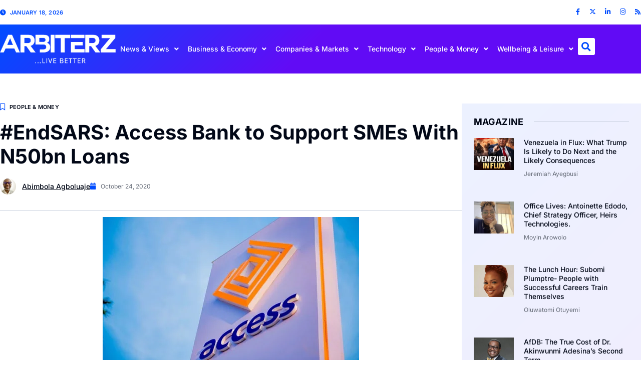

--- FILE ---
content_type: text/html; charset=UTF-8
request_url: https://arbiterz.com/endsars-access-bank-to-support-smes-with-n50bn-loans/
body_size: 43126
content:
<!doctype html>
<html lang="en-US">
<head>
	<meta charset="UTF-8">
	<meta name="viewport" content="width=device-width, initial-scale=1">
	<link rel="profile" href="https://gmpg.org/xfn/11">
	<script>
(()=>{var e={};e.g=function(){if("object"==typeof globalThis)return globalThis;try{return this||new Function("return this")()}catch(e){if("object"==typeof window)return window}}(),function({ampUrl:n,isCustomizePreview:t,isAmpDevMode:r,noampQueryVarName:o,noampQueryVarValue:s,disabledStorageKey:i,mobileUserAgents:a,regexRegex:c}){if("undefined"==typeof sessionStorage)return;const d=new RegExp(c);if(!a.some((e=>{const n=e.match(d);return!(!n||!new RegExp(n[1],n[2]).test(navigator.userAgent))||navigator.userAgent.includes(e)})))return;e.g.addEventListener("DOMContentLoaded",(()=>{const e=document.getElementById("amp-mobile-version-switcher");if(!e)return;e.hidden=!1;const n=e.querySelector("a[href]");n&&n.addEventListener("click",(()=>{sessionStorage.removeItem(i)}))}));const g=r&&["paired-browsing-non-amp","paired-browsing-amp"].includes(window.name);if(sessionStorage.getItem(i)||t||g)return;const u=new URL(location.href),m=new URL(n);m.hash=u.hash,u.searchParams.has(o)&&s===u.searchParams.get(o)?sessionStorage.setItem(i,"1"):m.href!==u.href&&(window.stop(),location.replace(m.href))}({"ampUrl":"https:\/\/arbiterz.com\/endsars-access-bank-to-support-smes-with-n50bn-loans\/amp\/","noampQueryVarName":"noamp","noampQueryVarValue":"mobile","disabledStorageKey":"amp_mobile_redirect_disabled","mobileUserAgents":["Mobile","Android","Silk\/","Kindle","BlackBerry","Opera Mini","Opera Mobi"],"regexRegex":"^\\\/((?:.|\\n)+)\\\/([i]*)$","isCustomizePreview":false,"isAmpDevMode":false})})();
</script>
<meta name='robots' content='index, follow, max-image-preview:large, max-snippet:-1, max-video-preview:-1' />

	<!-- This site is optimized with the Yoast SEO Premium plugin v26.7 (Yoast SEO v26.7) - https://yoast.com/wordpress/plugins/seo/ -->
	<title>#EndSARS: Access Bank to Support SMEs With N50bn Loans - Arbiterz</title>
	<meta name="description" content="The management of Access Bank has announced a N50 billion interest-free loans and grants support for small and medium-sized enterprises (SMEs) in Nigeria." />
	<link rel="canonical" href="https://arbiterz.com/endsars-access-bank-to-support-smes-with-n50bn-loans/" />
	<meta property="og:locale" content="en_US" />
	<meta property="og:type" content="article" />
	<meta property="og:title" content="#EndSARS: Access Bank to Support SMEs With N50bn Loans" />
	<meta property="og:description" content="The management of Access Bank has announced a N50 billion interest-free loans and grants support for small and medium-sized enterprises (SMEs) in Nigeria." />
	<meta property="og:url" content="https://arbiterz.com/endsars-access-bank-to-support-smes-with-n50bn-loans/" />
	<meta property="og:site_name" content="Arbiterz" />
	<meta property="article:publisher" content="https://web.facebook.com/ArbiterzNigeria/" />
	<meta property="article:published_time" content="2020-10-24T22:40:53+00:00" />
	<meta property="article:modified_time" content="2020-12-12T17:49:55+00:00" />
	<meta property="og:image" content="https://arbiterz.com/wp-content/uploads/2020/09/access.jpg" />
	<meta property="og:image:width" content="512" />
	<meta property="og:image:height" content="287" />
	<meta property="og:image:type" content="image/jpeg" />
	<meta name="author" content="Abimbola Agboluaje" />
	<meta name="twitter:card" content="summary_large_image" />
	<meta name="twitter:creator" content="@arbiterznigeria" />
	<meta name="twitter:site" content="@arbiterznigeria" />
	<script type="application/ld+json" class="yoast-schema-graph">{"@context":"https://schema.org","@graph":[{"@type":"Article","@id":"https://arbiterz.com/endsars-access-bank-to-support-smes-with-n50bn-loans/#article","isPartOf":{"@id":"https://arbiterz.com/endsars-access-bank-to-support-smes-with-n50bn-loans/"},"author":{"name":"Abimbola Agboluaje","@id":"https://arbiterz.com/#/schema/person/24a8f69b73cc548b132473c569708f83"},"headline":"#EndSARS: Access Bank to Support SMEs With N50bn Loans","datePublished":"2020-10-24T22:40:53+00:00","dateModified":"2020-12-12T17:49:55+00:00","mainEntityOfPage":{"@id":"https://arbiterz.com/endsars-access-bank-to-support-smes-with-n50bn-loans/"},"wordCount":351,"publisher":{"@id":"https://arbiterz.com/#organization"},"image":{"@id":"https://arbiterz.com/endsars-access-bank-to-support-smes-with-n50bn-loans/#primaryimage"},"thumbnailUrl":"https://arbiterz.com/wp-content/uploads/2020/09/access.jpg","keywords":["access bank","EndSARS","SARS."],"articleSection":["People &amp; Money"],"inLanguage":"en-US","copyrightYear":"2020","copyrightHolder":{"@id":"https://arbiterz.com/#organization"}},{"@type":"WebPage","@id":"https://arbiterz.com/endsars-access-bank-to-support-smes-with-n50bn-loans/","url":"https://arbiterz.com/endsars-access-bank-to-support-smes-with-n50bn-loans/","name":"#EndSARS: Access Bank to Support SMEs With N50bn Loans - Arbiterz","isPartOf":{"@id":"https://arbiterz.com/#website"},"primaryImageOfPage":{"@id":"https://arbiterz.com/endsars-access-bank-to-support-smes-with-n50bn-loans/#primaryimage"},"image":{"@id":"https://arbiterz.com/endsars-access-bank-to-support-smes-with-n50bn-loans/#primaryimage"},"thumbnailUrl":"https://arbiterz.com/wp-content/uploads/2020/09/access.jpg","datePublished":"2020-10-24T22:40:53+00:00","dateModified":"2020-12-12T17:49:55+00:00","description":"The management of Access Bank has announced a N50 billion interest-free loans and grants support for small and medium-sized enterprises (SMEs) in Nigeria.","breadcrumb":{"@id":"https://arbiterz.com/endsars-access-bank-to-support-smes-with-n50bn-loans/#breadcrumb"},"inLanguage":"en-US","potentialAction":[{"@type":"ReadAction","target":["https://arbiterz.com/endsars-access-bank-to-support-smes-with-n50bn-loans/"]}]},{"@type":"ImageObject","inLanguage":"en-US","@id":"https://arbiterz.com/endsars-access-bank-to-support-smes-with-n50bn-loans/#primaryimage","url":"https://arbiterz.com/wp-content/uploads/2020/09/access.jpg","contentUrl":"https://arbiterz.com/wp-content/uploads/2020/09/access.jpg","width":512,"height":287,"caption":"access bank"},{"@type":"BreadcrumbList","@id":"https://arbiterz.com/endsars-access-bank-to-support-smes-with-n50bn-loans/#breadcrumb","itemListElement":[{"@type":"ListItem","position":1,"name":"Home","item":"https://arbiterz.com/"},{"@type":"ListItem","position":2,"name":"#EndSARS: Access Bank to Support SMEs With N50bn Loans"}]},{"@type":"WebSite","@id":"https://arbiterz.com/#website","url":"https://arbiterz.com/","name":"Arbiterz","description":"Reviews &amp; Opinions","publisher":{"@id":"https://arbiterz.com/#organization"},"potentialAction":[{"@type":"SearchAction","target":{"@type":"EntryPoint","urlTemplate":"https://arbiterz.com/?s={search_term_string}"},"query-input":{"@type":"PropertyValueSpecification","valueRequired":true,"valueName":"search_term_string"}}],"inLanguage":"en-US"},{"@type":"Organization","@id":"https://arbiterz.com/#organization","name":"Arbiterz Media","url":"https://arbiterz.com/","logo":{"@type":"ImageObject","inLanguage":"en-US","@id":"https://arbiterz.com/#/schema/logo/image/","url":"https://arbiterz.com/wp-content/uploads/2022/09/arbiterz-logo.png","contentUrl":"https://arbiterz.com/wp-content/uploads/2022/09/arbiterz-logo.png","width":301,"height":146,"caption":"Arbiterz Media"},"image":{"@id":"https://arbiterz.com/#/schema/logo/image/"},"sameAs":["https://web.facebook.com/ArbiterzNigeria/","https://x.com/arbiterznigeria","https://www.instagram.com/arbiterz_nigeria/","https://www.linkedin.com/company/arbiterz-nigeria/?viewAsMember=true"]},{"@type":"Person","@id":"https://arbiterz.com/#/schema/person/24a8f69b73cc548b132473c569708f83","name":"Abimbola Agboluaje","image":{"@type":"ImageObject","inLanguage":"en-US","@id":"https://arbiterz.com/#/schema/person/image/","url":"https://arbiterz.com/wp-content/uploads/2024/10/cropped-Abimbola-A-96x96.jpeg","contentUrl":"https://arbiterz.com/wp-content/uploads/2024/10/cropped-Abimbola-A-96x96.jpeg","caption":"Abimbola Agboluaje"},"description":"Abimbola is the Managing Director of WNT Capitas, specializing in consulting on strategic communications, investment risk analysis, and policy reform. He holds a PhD from the University of Cambridge, where his dissertation focused on development aid conditionality.","sameAs":["http://arbiterz.com"],"url":"https://arbiterz.com/author/celinapy93du6wtng/"}]}</script>
	<!-- / Yoast SEO Premium plugin. -->


<link rel='dns-prefetch' href='//www.googletagmanager.com' />
<link rel='dns-prefetch' href='//pagead2.googlesyndication.com' />
<link rel="alternate" type="application/rss+xml" title="Arbiterz &raquo; Feed" href="https://arbiterz.com/feed/" />
<link rel="alternate" type="application/rss+xml" title="Arbiterz &raquo; Comments Feed" href="https://arbiterz.com/comments/feed/" />
<link rel="alternate" title="oEmbed (JSON)" type="application/json+oembed" href="https://arbiterz.com/wp-json/oembed/1.0/embed?url=https%3A%2F%2Farbiterz.com%2Fendsars-access-bank-to-support-smes-with-n50bn-loans%2F" />
<link rel="alternate" title="oEmbed (XML)" type="text/xml+oembed" href="https://arbiterz.com/wp-json/oembed/1.0/embed?url=https%3A%2F%2Farbiterz.com%2Fendsars-access-bank-to-support-smes-with-n50bn-loans%2F&#038;format=xml" />
		<style>
			.lazyload,
			.lazyloading {
				max-width: 100%;
			}
		</style>
		<!-- arbiterz.com is managing ads with Advanced Ads 2.0.16 – https://wpadvancedads.com/ --><script id="arbit-ready">
			window.advanced_ads_ready=function(e,a){a=a||"complete";var d=function(e){return"interactive"===a?"loading"!==e:"complete"===e};d(document.readyState)?e():document.addEventListener("readystatechange",(function(a){d(a.target.readyState)&&e()}),{once:"interactive"===a})},window.advanced_ads_ready_queue=window.advanced_ads_ready_queue||[];		</script>
		<style id='wp-img-auto-sizes-contain-inline-css'>
img:is([sizes=auto i],[sizes^="auto," i]){contain-intrinsic-size:3000px 1500px}
/*# sourceURL=wp-img-auto-sizes-contain-inline-css */
</style>
<style id='wp-emoji-styles-inline-css'>

	img.wp-smiley, img.emoji {
		display: inline !important;
		border: none !important;
		box-shadow: none !important;
		height: 1em !important;
		width: 1em !important;
		margin: 0 0.07em !important;
		vertical-align: -0.1em !important;
		background: none !important;
		padding: 0 !important;
	}
/*# sourceURL=wp-emoji-styles-inline-css */
</style>
<link rel='stylesheet' id='wp-block-library-css' href='https://arbiterz.com/wp-includes/css/dist/block-library/style.min.css?ver=6.9' media='all' />
<style id='global-styles-inline-css'>
:root{--wp--preset--aspect-ratio--square: 1;--wp--preset--aspect-ratio--4-3: 4/3;--wp--preset--aspect-ratio--3-4: 3/4;--wp--preset--aspect-ratio--3-2: 3/2;--wp--preset--aspect-ratio--2-3: 2/3;--wp--preset--aspect-ratio--16-9: 16/9;--wp--preset--aspect-ratio--9-16: 9/16;--wp--preset--color--black: #000000;--wp--preset--color--cyan-bluish-gray: #abb8c3;--wp--preset--color--white: #ffffff;--wp--preset--color--pale-pink: #f78da7;--wp--preset--color--vivid-red: #cf2e2e;--wp--preset--color--luminous-vivid-orange: #ff6900;--wp--preset--color--luminous-vivid-amber: #fcb900;--wp--preset--color--light-green-cyan: #7bdcb5;--wp--preset--color--vivid-green-cyan: #00d084;--wp--preset--color--pale-cyan-blue: #8ed1fc;--wp--preset--color--vivid-cyan-blue: #0693e3;--wp--preset--color--vivid-purple: #9b51e0;--wp--preset--gradient--vivid-cyan-blue-to-vivid-purple: linear-gradient(135deg,rgb(6,147,227) 0%,rgb(155,81,224) 100%);--wp--preset--gradient--light-green-cyan-to-vivid-green-cyan: linear-gradient(135deg,rgb(122,220,180) 0%,rgb(0,208,130) 100%);--wp--preset--gradient--luminous-vivid-amber-to-luminous-vivid-orange: linear-gradient(135deg,rgb(252,185,0) 0%,rgb(255,105,0) 100%);--wp--preset--gradient--luminous-vivid-orange-to-vivid-red: linear-gradient(135deg,rgb(255,105,0) 0%,rgb(207,46,46) 100%);--wp--preset--gradient--very-light-gray-to-cyan-bluish-gray: linear-gradient(135deg,rgb(238,238,238) 0%,rgb(169,184,195) 100%);--wp--preset--gradient--cool-to-warm-spectrum: linear-gradient(135deg,rgb(74,234,220) 0%,rgb(151,120,209) 20%,rgb(207,42,186) 40%,rgb(238,44,130) 60%,rgb(251,105,98) 80%,rgb(254,248,76) 100%);--wp--preset--gradient--blush-light-purple: linear-gradient(135deg,rgb(255,206,236) 0%,rgb(152,150,240) 100%);--wp--preset--gradient--blush-bordeaux: linear-gradient(135deg,rgb(254,205,165) 0%,rgb(254,45,45) 50%,rgb(107,0,62) 100%);--wp--preset--gradient--luminous-dusk: linear-gradient(135deg,rgb(255,203,112) 0%,rgb(199,81,192) 50%,rgb(65,88,208) 100%);--wp--preset--gradient--pale-ocean: linear-gradient(135deg,rgb(255,245,203) 0%,rgb(182,227,212) 50%,rgb(51,167,181) 100%);--wp--preset--gradient--electric-grass: linear-gradient(135deg,rgb(202,248,128) 0%,rgb(113,206,126) 100%);--wp--preset--gradient--midnight: linear-gradient(135deg,rgb(2,3,129) 0%,rgb(40,116,252) 100%);--wp--preset--font-size--small: 13px;--wp--preset--font-size--medium: 20px;--wp--preset--font-size--large: 36px;--wp--preset--font-size--x-large: 42px;--wp--preset--spacing--20: 0.44rem;--wp--preset--spacing--30: 0.67rem;--wp--preset--spacing--40: 1rem;--wp--preset--spacing--50: 1.5rem;--wp--preset--spacing--60: 2.25rem;--wp--preset--spacing--70: 3.38rem;--wp--preset--spacing--80: 5.06rem;--wp--preset--shadow--natural: 6px 6px 9px rgba(0, 0, 0, 0.2);--wp--preset--shadow--deep: 12px 12px 50px rgba(0, 0, 0, 0.4);--wp--preset--shadow--sharp: 6px 6px 0px rgba(0, 0, 0, 0.2);--wp--preset--shadow--outlined: 6px 6px 0px -3px rgb(255, 255, 255), 6px 6px rgb(0, 0, 0);--wp--preset--shadow--crisp: 6px 6px 0px rgb(0, 0, 0);}:root { --wp--style--global--content-size: 800px;--wp--style--global--wide-size: 1200px; }:where(body) { margin: 0; }.wp-site-blocks > .alignleft { float: left; margin-right: 2em; }.wp-site-blocks > .alignright { float: right; margin-left: 2em; }.wp-site-blocks > .aligncenter { justify-content: center; margin-left: auto; margin-right: auto; }:where(.wp-site-blocks) > * { margin-block-start: 24px; margin-block-end: 0; }:where(.wp-site-blocks) > :first-child { margin-block-start: 0; }:where(.wp-site-blocks) > :last-child { margin-block-end: 0; }:root { --wp--style--block-gap: 24px; }:root :where(.is-layout-flow) > :first-child{margin-block-start: 0;}:root :where(.is-layout-flow) > :last-child{margin-block-end: 0;}:root :where(.is-layout-flow) > *{margin-block-start: 24px;margin-block-end: 0;}:root :where(.is-layout-constrained) > :first-child{margin-block-start: 0;}:root :where(.is-layout-constrained) > :last-child{margin-block-end: 0;}:root :where(.is-layout-constrained) > *{margin-block-start: 24px;margin-block-end: 0;}:root :where(.is-layout-flex){gap: 24px;}:root :where(.is-layout-grid){gap: 24px;}.is-layout-flow > .alignleft{float: left;margin-inline-start: 0;margin-inline-end: 2em;}.is-layout-flow > .alignright{float: right;margin-inline-start: 2em;margin-inline-end: 0;}.is-layout-flow > .aligncenter{margin-left: auto !important;margin-right: auto !important;}.is-layout-constrained > .alignleft{float: left;margin-inline-start: 0;margin-inline-end: 2em;}.is-layout-constrained > .alignright{float: right;margin-inline-start: 2em;margin-inline-end: 0;}.is-layout-constrained > .aligncenter{margin-left: auto !important;margin-right: auto !important;}.is-layout-constrained > :where(:not(.alignleft):not(.alignright):not(.alignfull)){max-width: var(--wp--style--global--content-size);margin-left: auto !important;margin-right: auto !important;}.is-layout-constrained > .alignwide{max-width: var(--wp--style--global--wide-size);}body .is-layout-flex{display: flex;}.is-layout-flex{flex-wrap: wrap;align-items: center;}.is-layout-flex > :is(*, div){margin: 0;}body .is-layout-grid{display: grid;}.is-layout-grid > :is(*, div){margin: 0;}body{padding-top: 0px;padding-right: 0px;padding-bottom: 0px;padding-left: 0px;}a:where(:not(.wp-element-button)){text-decoration: underline;}:root :where(.wp-element-button, .wp-block-button__link){background-color: #32373c;border-width: 0;color: #fff;font-family: inherit;font-size: inherit;font-style: inherit;font-weight: inherit;letter-spacing: inherit;line-height: inherit;padding-top: calc(0.667em + 2px);padding-right: calc(1.333em + 2px);padding-bottom: calc(0.667em + 2px);padding-left: calc(1.333em + 2px);text-decoration: none;text-transform: inherit;}.has-black-color{color: var(--wp--preset--color--black) !important;}.has-cyan-bluish-gray-color{color: var(--wp--preset--color--cyan-bluish-gray) !important;}.has-white-color{color: var(--wp--preset--color--white) !important;}.has-pale-pink-color{color: var(--wp--preset--color--pale-pink) !important;}.has-vivid-red-color{color: var(--wp--preset--color--vivid-red) !important;}.has-luminous-vivid-orange-color{color: var(--wp--preset--color--luminous-vivid-orange) !important;}.has-luminous-vivid-amber-color{color: var(--wp--preset--color--luminous-vivid-amber) !important;}.has-light-green-cyan-color{color: var(--wp--preset--color--light-green-cyan) !important;}.has-vivid-green-cyan-color{color: var(--wp--preset--color--vivid-green-cyan) !important;}.has-pale-cyan-blue-color{color: var(--wp--preset--color--pale-cyan-blue) !important;}.has-vivid-cyan-blue-color{color: var(--wp--preset--color--vivid-cyan-blue) !important;}.has-vivid-purple-color{color: var(--wp--preset--color--vivid-purple) !important;}.has-black-background-color{background-color: var(--wp--preset--color--black) !important;}.has-cyan-bluish-gray-background-color{background-color: var(--wp--preset--color--cyan-bluish-gray) !important;}.has-white-background-color{background-color: var(--wp--preset--color--white) !important;}.has-pale-pink-background-color{background-color: var(--wp--preset--color--pale-pink) !important;}.has-vivid-red-background-color{background-color: var(--wp--preset--color--vivid-red) !important;}.has-luminous-vivid-orange-background-color{background-color: var(--wp--preset--color--luminous-vivid-orange) !important;}.has-luminous-vivid-amber-background-color{background-color: var(--wp--preset--color--luminous-vivid-amber) !important;}.has-light-green-cyan-background-color{background-color: var(--wp--preset--color--light-green-cyan) !important;}.has-vivid-green-cyan-background-color{background-color: var(--wp--preset--color--vivid-green-cyan) !important;}.has-pale-cyan-blue-background-color{background-color: var(--wp--preset--color--pale-cyan-blue) !important;}.has-vivid-cyan-blue-background-color{background-color: var(--wp--preset--color--vivid-cyan-blue) !important;}.has-vivid-purple-background-color{background-color: var(--wp--preset--color--vivid-purple) !important;}.has-black-border-color{border-color: var(--wp--preset--color--black) !important;}.has-cyan-bluish-gray-border-color{border-color: var(--wp--preset--color--cyan-bluish-gray) !important;}.has-white-border-color{border-color: var(--wp--preset--color--white) !important;}.has-pale-pink-border-color{border-color: var(--wp--preset--color--pale-pink) !important;}.has-vivid-red-border-color{border-color: var(--wp--preset--color--vivid-red) !important;}.has-luminous-vivid-orange-border-color{border-color: var(--wp--preset--color--luminous-vivid-orange) !important;}.has-luminous-vivid-amber-border-color{border-color: var(--wp--preset--color--luminous-vivid-amber) !important;}.has-light-green-cyan-border-color{border-color: var(--wp--preset--color--light-green-cyan) !important;}.has-vivid-green-cyan-border-color{border-color: var(--wp--preset--color--vivid-green-cyan) !important;}.has-pale-cyan-blue-border-color{border-color: var(--wp--preset--color--pale-cyan-blue) !important;}.has-vivid-cyan-blue-border-color{border-color: var(--wp--preset--color--vivid-cyan-blue) !important;}.has-vivid-purple-border-color{border-color: var(--wp--preset--color--vivid-purple) !important;}.has-vivid-cyan-blue-to-vivid-purple-gradient-background{background: var(--wp--preset--gradient--vivid-cyan-blue-to-vivid-purple) !important;}.has-light-green-cyan-to-vivid-green-cyan-gradient-background{background: var(--wp--preset--gradient--light-green-cyan-to-vivid-green-cyan) !important;}.has-luminous-vivid-amber-to-luminous-vivid-orange-gradient-background{background: var(--wp--preset--gradient--luminous-vivid-amber-to-luminous-vivid-orange) !important;}.has-luminous-vivid-orange-to-vivid-red-gradient-background{background: var(--wp--preset--gradient--luminous-vivid-orange-to-vivid-red) !important;}.has-very-light-gray-to-cyan-bluish-gray-gradient-background{background: var(--wp--preset--gradient--very-light-gray-to-cyan-bluish-gray) !important;}.has-cool-to-warm-spectrum-gradient-background{background: var(--wp--preset--gradient--cool-to-warm-spectrum) !important;}.has-blush-light-purple-gradient-background{background: var(--wp--preset--gradient--blush-light-purple) !important;}.has-blush-bordeaux-gradient-background{background: var(--wp--preset--gradient--blush-bordeaux) !important;}.has-luminous-dusk-gradient-background{background: var(--wp--preset--gradient--luminous-dusk) !important;}.has-pale-ocean-gradient-background{background: var(--wp--preset--gradient--pale-ocean) !important;}.has-electric-grass-gradient-background{background: var(--wp--preset--gradient--electric-grass) !important;}.has-midnight-gradient-background{background: var(--wp--preset--gradient--midnight) !important;}.has-small-font-size{font-size: var(--wp--preset--font-size--small) !important;}.has-medium-font-size{font-size: var(--wp--preset--font-size--medium) !important;}.has-large-font-size{font-size: var(--wp--preset--font-size--large) !important;}.has-x-large-font-size{font-size: var(--wp--preset--font-size--x-large) !important;}
:root :where(.wp-block-pullquote){font-size: 1.5em;line-height: 1.6;}
/*# sourceURL=global-styles-inline-css */
</style>
<link rel='stylesheet' id='crp-style-text-only-css' href='https://arbiterz.com/wp-content/plugins/contextual-related-posts/css/text-only.min.css?ver=4.1.0' media='all' />
<link rel='stylesheet' id='hello-elementor-css' href='https://arbiterz.com/wp-content/themes/hello-elementor/assets/css/reset.css?ver=3.4.5' media='all' />
<link rel='stylesheet' id='hello-elementor-theme-style-css' href='https://arbiterz.com/wp-content/themes/hello-elementor/assets/css/theme.css?ver=3.4.5' media='all' />
<link rel='stylesheet' id='hello-elementor-header-footer-css' href='https://arbiterz.com/wp-content/themes/hello-elementor/assets/css/header-footer.css?ver=3.4.5' media='all' />
<link rel='stylesheet' id='elementor-frontend-css' href='https://arbiterz.com/wp-content/plugins/elementor/assets/css/frontend.min.css?ver=3.34.1' media='all' />
<link rel='stylesheet' id='widget-icon-list-css' href='https://arbiterz.com/wp-content/plugins/elementor/assets/css/widget-icon-list.min.css?ver=3.34.1' media='all' />
<link rel='stylesheet' id='widget-social-icons-css' href='https://arbiterz.com/wp-content/plugins/elementor/assets/css/widget-social-icons.min.css?ver=3.34.1' media='all' />
<link rel='stylesheet' id='e-apple-webkit-css' href='https://arbiterz.com/wp-content/plugins/elementor/assets/css/conditionals/apple-webkit.min.css?ver=3.34.1' media='all' />
<link rel='stylesheet' id='widget-image-css' href='https://arbiterz.com/wp-content/plugins/elementor/assets/css/widget-image.min.css?ver=3.34.1' media='all' />
<link rel='stylesheet' id='widget-nav-menu-css' href='https://arbiterz.com/wp-content/plugins/elementor-pro/assets/css/widget-nav-menu.min.css?ver=3.34.0' media='all' />
<link rel='stylesheet' id='widget-search-form-css' href='https://arbiterz.com/wp-content/plugins/elementor-pro/assets/css/widget-search-form.min.css?ver=3.34.0' media='all' />
<link rel='stylesheet' id='elementor-icons-shared-0-css' href='https://arbiterz.com/wp-content/plugins/elementor/assets/lib/font-awesome/css/fontawesome.min.css?ver=5.15.3' media='all' />
<link rel='stylesheet' id='elementor-icons-fa-solid-css' href='https://arbiterz.com/wp-content/plugins/elementor/assets/lib/font-awesome/css/solid.min.css?ver=5.15.3' media='all' />
<link rel='stylesheet' id='e-sticky-css' href='https://arbiterz.com/wp-content/plugins/elementor-pro/assets/css/modules/sticky.min.css?ver=3.34.0' media='all' />
<link rel='stylesheet' id='widget-heading-css' href='https://arbiterz.com/wp-content/plugins/elementor/assets/css/widget-heading.min.css?ver=3.34.1' media='all' />
<link rel='stylesheet' id='widget-form-css' href='https://arbiterz.com/wp-content/plugins/elementor-pro/assets/css/widget-form.min.css?ver=3.34.0' media='all' />
<link rel='stylesheet' id='widget-divider-css' href='https://arbiterz.com/wp-content/plugins/elementor/assets/css/widget-divider.min.css?ver=3.34.1' media='all' />
<link rel='stylesheet' id='widget-icon-box-css' href='https://arbiterz.com/wp-content/plugins/elementor/assets/css/widget-icon-box.min.css?ver=3.34.1' media='all' />
<link rel='stylesheet' id='widget-post-info-css' href='https://arbiterz.com/wp-content/plugins/elementor-pro/assets/css/widget-post-info.min.css?ver=3.34.0' media='all' />
<link rel='stylesheet' id='elementor-icons-fa-regular-css' href='https://arbiterz.com/wp-content/plugins/elementor/assets/lib/font-awesome/css/regular.min.css?ver=5.15.3' media='all' />
<link rel='stylesheet' id='widget-share-buttons-css' href='https://arbiterz.com/wp-content/plugins/elementor-pro/assets/css/widget-share-buttons.min.css?ver=3.34.0' media='all' />
<link rel='stylesheet' id='elementor-icons-fa-brands-css' href='https://arbiterz.com/wp-content/plugins/elementor/assets/lib/font-awesome/css/brands.min.css?ver=5.15.3' media='all' />
<link rel='stylesheet' id='widget-author-box-css' href='https://arbiterz.com/wp-content/plugins/elementor-pro/assets/css/widget-author-box.min.css?ver=3.34.0' media='all' />
<link rel='stylesheet' id='widget-posts-css' href='https://arbiterz.com/wp-content/plugins/elementor-pro/assets/css/widget-posts.min.css?ver=3.34.0' media='all' />
<link rel='stylesheet' id='e-animation-fadeIn-css' href='https://arbiterz.com/wp-content/plugins/elementor/assets/lib/animations/styles/fadeIn.min.css?ver=3.34.1' media='all' />
<link rel='stylesheet' id='e-popup-css' href='https://arbiterz.com/wp-content/plugins/elementor-pro/assets/css/conditionals/popup.min.css?ver=3.34.0' media='all' />
<link rel='stylesheet' id='elementor-icons-css' href='https://arbiterz.com/wp-content/plugins/elementor/assets/lib/eicons/css/elementor-icons.min.css?ver=5.45.0' media='all' />
<link rel='stylesheet' id='elementor-post-29139-css' href='https://arbiterz.com/wp-content/uploads/elementor/css/post-29139.css?ver=1768266492' media='all' />
<link rel='stylesheet' id='elementor-post-29138-css' href='https://arbiterz.com/wp-content/uploads/elementor/css/post-29138.css?ver=1768266492' media='all' />
<link rel='stylesheet' id='elementor-post-29173-css' href='https://arbiterz.com/wp-content/uploads/elementor/css/post-29173.css?ver=1768266492' media='all' />
<link rel='stylesheet' id='elementor-post-29235-css' href='https://arbiterz.com/wp-content/uploads/elementor/css/post-29235.css?ver=1768266497' media='all' />
<link rel='stylesheet' id='elementor-post-29869-css' href='https://arbiterz.com/wp-content/uploads/elementor/css/post-29869.css?ver=1768266492' media='all' />
<link rel='stylesheet' id='elementor-gf-local-inter-css' href='https://arbiterz.com/wp-content/uploads/elementor/google-fonts/css/inter.css?ver=1742876606' media='all' />
<link rel='stylesheet' id='elementor-gf-local-rubik-css' href='https://arbiterz.com/wp-content/uploads/elementor/google-fonts/css/rubik.css?ver=1742876608' media='all' />
<script src="https://arbiterz.com/wp-includes/js/jquery/jquery.min.js?ver=3.7.1" id="jquery-core-js"></script>
<script src="https://arbiterz.com/wp-includes/js/jquery/jquery-migrate.min.js?ver=3.4.1" id="jquery-migrate-js"></script>

<!-- Google tag (gtag.js) snippet added by Site Kit -->
<!-- Google Analytics snippet added by Site Kit -->
<script src="https://www.googletagmanager.com/gtag/js?id=G-PEWW4NVQGG" id="google_gtagjs-js" async></script>
<script id="google_gtagjs-js-after">
window.dataLayer = window.dataLayer || [];function gtag(){dataLayer.push(arguments);}
gtag("set","linker",{"domains":["arbiterz.com"]});
gtag("js", new Date());
gtag("set", "developer_id.dZTNiMT", true);
gtag("config", "G-PEWW4NVQGG");
//# sourceURL=google_gtagjs-js-after
</script>
<link rel="https://api.w.org/" href="https://arbiterz.com/wp-json/" /><link rel="alternate" title="JSON" type="application/json" href="https://arbiterz.com/wp-json/wp/v2/posts/9738" /><link rel="EditURI" type="application/rsd+xml" title="RSD" href="https://arbiterz.com/xmlrpc.php?rsd" />
<meta name="generator" content="WordPress 6.9" />
<link rel='shortlink' href='https://arbiterz.com/?p=9738' />
<meta name="generator" content="Site Kit by Google 1.170.0" />		<meta name="abstract" content="Reviews &amp; Opinions">
		<meta name="author" content="admin">
		<meta name="classification" content="Cars, Companies &amp; Products, Events, Fashion, Home, Leisure, Money for Homes, People &amp; Money, Tech, The Lunch Hour, Travel, Uncategorized, Wellbeing">
		<meta name="copyright" content="Copyright Arbiterz - All rights Reserved.">
		<meta name="designer" content="ONMATECH">
		<meta name="distribution" content="Global">
		<meta name="language" content="en-US">
		<meta name="publisher" content="Arbiterz">
		<meta name="rating" content="General">
		<meta name="resource-type" content="Document">
		<meta name="revisit-after" content="1">
		<meta name="subject" content="Cars, Companies &amp; Products, Events, Fashion, Home, Leisure, Money for Homes, People &amp; Money, Tech, The Lunch Hour, Travel, Uncategorized, Wellbeing">
		<meta name="template" content="ONMATECH">
		<meta name="robots" content="index,follow">
		<meta name="msvalidate.01" content="A03C83924834465DC4A3E9F45D01AED4" />
<meta name="yandex-verification" content="43e53f34fb18a4ca" />
<meta name="yandex-verification" content="034e2e2f3f103974" />
<meta name="yandex-verification" content="8c372f62a2b71409" />
<meta name="example" content="custom: 2020-12-12">
<!-- Global site tag (gtag.js) - Google Ads: 614937497 -->
<script src="https://www.googletagmanager.com/gtag/js?id=AW-614937497"></script>
<script>
  window.dataLayer = window.dataLayer || [];
  function gtag(){dataLayer.push(arguments);}
  gtag('js', new Date());

  gtag('config', 'AW-614937497');
</script>
<script src="https://pagead2.googlesyndication.com/pagead/js/adsbygoogle.js"></script>
<script src="https://pagead2.googlesyndication.com/pagead/js/adsbygoogle.js"></script>

<!-- Google tag (gtag.js) event -->
<script>
  gtag('event', 'ads_conversion_Page_view_Page_load_arb_1', {
    // 
  });
</script>
<link rel="alternate" type="text/html" media="only screen and (max-width: 640px)" href="https://arbiterz.com/endsars-access-bank-to-support-smes-with-n50bn-loans/amp/"><link rel="icon" type="image/png" href="/wp-content/uploads/fbrfg/favicon-96x96.png" sizes="96x96" />
<link rel="icon" type="image/svg+xml" href="/wp-content/uploads/fbrfg/favicon.svg" />
<link rel="shortcut icon" href="/wp-content/uploads/fbrfg/favicon.ico" />
<link rel="apple-touch-icon" sizes="180x180" href="/wp-content/uploads/fbrfg/apple-touch-icon.png" />
<link rel="manifest" href="/wp-content/uploads/fbrfg/site.webmanifest" />		<script>
			document.documentElement.className = document.documentElement.className.replace('no-js', 'js');
		</script>
				<style>
			.no-js img.lazyload {
				display: none;
			}

			figure.wp-block-image img.lazyloading {
				min-width: 150px;
			}

			.lazyload,
			.lazyloading {
				--smush-placeholder-width: 100px;
				--smush-placeholder-aspect-ratio: 1/1;
				width: var(--smush-image-width, var(--smush-placeholder-width)) !important;
				aspect-ratio: var(--smush-image-aspect-ratio, var(--smush-placeholder-aspect-ratio)) !important;
			}

						.lazyload, .lazyloading {
				opacity: 0;
			}

			.lazyloaded {
				opacity: 1;
				transition: opacity 400ms;
				transition-delay: 0ms;
			}

					</style>
		
<!-- Google AdSense meta tags added by Site Kit -->
<meta name="google-adsense-platform-account" content="ca-host-pub-2644536267352236">
<meta name="google-adsense-platform-domain" content="sitekit.withgoogle.com">
<!-- End Google AdSense meta tags added by Site Kit -->
<meta name="generator" content="Elementor 3.34.1; features: additional_custom_breakpoints; settings: css_print_method-external, google_font-enabled, font_display-auto">
<script>
document.addEventListener("DOMContentLoaded", function() {
    var featuredImage = document.querySelector('.wp-post-image'); 
    if(featuredImage) {
        var preloadLink = document.createElement('link');
        preloadLink.rel = 'preload';
        preloadLink.as = 'image';
        preloadLink.href = featuredImage.src;
        document.head.appendChild(preloadLink);
    }
});
</script>

<script>
document.addEventListener("DOMContentLoaded", function() {
    var featuredImage = document.querySelector('.wp-post-image'); 
    if (featuredImage) {
        featuredImage.setAttribute('loading', 'eager'); // Disable lazy loading
    }
});
</script>

			<style>
				.e-con.e-parent:nth-of-type(n+4):not(.e-lazyloaded):not(.e-no-lazyload),
				.e-con.e-parent:nth-of-type(n+4):not(.e-lazyloaded):not(.e-no-lazyload) * {
					background-image: none !important;
				}
				@media screen and (max-height: 1024px) {
					.e-con.e-parent:nth-of-type(n+3):not(.e-lazyloaded):not(.e-no-lazyload),
					.e-con.e-parent:nth-of-type(n+3):not(.e-lazyloaded):not(.e-no-lazyload) * {
						background-image: none !important;
					}
				}
				@media screen and (max-height: 640px) {
					.e-con.e-parent:nth-of-type(n+2):not(.e-lazyloaded):not(.e-no-lazyload),
					.e-con.e-parent:nth-of-type(n+2):not(.e-lazyloaded):not(.e-no-lazyload) * {
						background-image: none !important;
					}
				}
			</style>
			<link rel="amphtml" href="https://arbiterz.com/endsars-access-bank-to-support-smes-with-n50bn-loans/amp/">
<!-- Google AdSense snippet added by Site Kit -->
<script async src="https://pagead2.googlesyndication.com/pagead/js/adsbygoogle.js?client=ca-pub-5488853167463599&amp;host=ca-host-pub-2644536267352236" crossorigin="anonymous"></script>

<!-- End Google AdSense snippet added by Site Kit -->
<style>#amp-mobile-version-switcher{left:0;position:absolute;width:100%;z-index:100}#amp-mobile-version-switcher>a{background-color:#444;border:0;color:#eaeaea;display:block;font-family:-apple-system,BlinkMacSystemFont,Segoe UI,Roboto,Oxygen-Sans,Ubuntu,Cantarell,Helvetica Neue,sans-serif;font-size:16px;font-weight:600;padding:15px 0;text-align:center;-webkit-text-decoration:none;text-decoration:none}#amp-mobile-version-switcher>a:active,#amp-mobile-version-switcher>a:focus,#amp-mobile-version-switcher>a:hover{-webkit-text-decoration:underline;text-decoration:underline}</style><style>ins.adsbygoogle { background-color: transparent; padding: 0; }</style><script  async src="https://pagead2.googlesyndication.com/pagead/js/adsbygoogle.js?client=ca-pub-5488853167463599" crossorigin="anonymous"></script><link rel="icon" href="https://arbiterz.com/wp-content/uploads/2024/10/cropped-Favicon-32x32.png" sizes="32x32" />
<link rel="icon" href="https://arbiterz.com/wp-content/uploads/2024/10/cropped-Favicon-192x192.png" sizes="192x192" />
<link rel="apple-touch-icon" href="https://arbiterz.com/wp-content/uploads/2024/10/cropped-Favicon-180x180.png" />
<meta name="msapplication-TileImage" content="https://arbiterz.com/wp-content/uploads/2024/10/cropped-Favicon-270x270.png" />
		<style id="wp-custom-css">
			.arbit-content {
    background-color: #e6f7ff; /* Light blue background */
    padding: 15px;
    border-radius: 0px;
		margin-bottom: 20px;
		border-top: 4px solid #004cff;
}
.related-posts .related-post a {
    color: #004cff;
}
.arbit-content:empty {
    display: none;
}
.wp-editor-area {
    color: #000 !important;
}
.featured-posts div.featured-post-content {
	color: #000;
}		</style>
		</head>
<body class="wp-singular post-template-default single single-post postid-9738 single-format-standard wp-custom-logo wp-embed-responsive wp-theme-hello-elementor hello-elementor-default elementor-default elementor-kit-29139 aa-prefix-arbit- elementor-page-29235">


<a class="skip-link screen-reader-text" href="#content">Skip to content</a>

		<header data-elementor-type="header" data-elementor-id="29138" class="elementor elementor-29138 elementor-location-header" data-elementor-post-type="elementor_library">
			<div class="elementor-element elementor-element-c8c6cdb e-flex e-con-boxed e-con e-parent" data-id="c8c6cdb" data-element_type="container" data-settings="{&quot;background_background&quot;:&quot;classic&quot;}">
					<div class="e-con-inner">
				<div class="elementor-element elementor-element-09bcd5a elementor-icon-list--layout-traditional elementor-list-item-link-full_width elementor-widget elementor-widget-icon-list" data-id="09bcd5a" data-element_type="widget" data-widget_type="icon-list.default">
				<div class="elementor-widget-container">
							<ul class="elementor-icon-list-items">
							<li class="elementor-icon-list-item">
											<span class="elementor-icon-list-icon">
							<i aria-hidden="true" class="fas fa-clock"></i>						</span>
										<span class="elementor-icon-list-text">January 18, 2026</span>
									</li>
						</ul>
						</div>
				</div>
				<div class="elementor-element elementor-element-3d3e022 e-grid-align-right elementor-shape-rounded elementor-grid-0 elementor-widget elementor-widget-social-icons" data-id="3d3e022" data-element_type="widget" data-widget_type="social-icons.default">
				<div class="elementor-widget-container">
							<div class="elementor-social-icons-wrapper elementor-grid" role="list">
							<span class="elementor-grid-item" role="listitem">
					<a class="elementor-icon elementor-social-icon elementor-social-icon-facebook-f elementor-repeater-item-59fabe2" href="https://www.facebook.com/arbiterznigeria" target="_blank">
						<span class="elementor-screen-only">Facebook-f</span>
						<i aria-hidden="true" class="fab fa-facebook-f"></i>					</a>
				</span>
							<span class="elementor-grid-item" role="listitem">
					<a class="elementor-icon elementor-social-icon elementor-social-icon-x-twitter elementor-repeater-item-532d366" href="https://twitter.com/arbiterznigeria" target="_blank">
						<span class="elementor-screen-only">X-twitter</span>
						<i aria-hidden="true" class="fab fa-x-twitter"></i>					</a>
				</span>
							<span class="elementor-grid-item" role="listitem">
					<a class="elementor-icon elementor-social-icon elementor-social-icon-linkedin-in elementor-repeater-item-ba1e936" href="https://www.linkedin.com/company/arbiterz-nigeria/" target="_blank">
						<span class="elementor-screen-only">Linkedin-in</span>
						<i aria-hidden="true" class="fab fa-linkedin-in"></i>					</a>
				</span>
							<span class="elementor-grid-item" role="listitem">
					<a class="elementor-icon elementor-social-icon elementor-social-icon-instagram elementor-repeater-item-41ba201" href="https://www.instagram.com/arbiterz_nigeria" target="_blank">
						<span class="elementor-screen-only">Instagram</span>
						<i aria-hidden="true" class="fab fa-instagram"></i>					</a>
				</span>
							<span class="elementor-grid-item" role="listitem">
					<a class="elementor-icon elementor-social-icon elementor-social-icon-rss elementor-repeater-item-9d7a543" href="https://arbiterz.com/feed/" target="_blank">
						<span class="elementor-screen-only">Rss</span>
						<i aria-hidden="true" class="fas fa-rss"></i>					</a>
				</span>
					</div>
						</div>
				</div>
					</div>
				</div>
		<div class="elementor-element elementor-element-763d544 e-flex e-con-boxed e-con e-parent" data-id="763d544" data-element_type="container" data-settings="{&quot;background_background&quot;:&quot;gradient&quot;,&quot;sticky&quot;:&quot;top&quot;,&quot;sticky_on&quot;:[&quot;desktop&quot;],&quot;sticky_offset&quot;:0,&quot;sticky_effects_offset&quot;:0,&quot;sticky_anchor_link_offset&quot;:0}">
					<div class="e-con-inner">
		<div class="elementor-element elementor-element-0e6b7b9 e-con-full e-flex e-con e-child" data-id="0e6b7b9" data-element_type="container">
				<div class="elementor-element elementor-element-0c202ce elementor-widget elementor-widget-theme-site-logo elementor-widget-image" data-id="0c202ce" data-element_type="widget" data-widget_type="theme-site-logo.default">
				<div class="elementor-widget-container">
											<a href="https://arbiterz.com">
			<img width="343" height="86" data-src="https://arbiterz.com/wp-content/uploads/2019/08/arbiterz_retina@2x.png" class="attachment-full size-full wp-image-1576 lazyload" alt="" data-srcset="https://arbiterz.com/wp-content/uploads/2019/08/arbiterz_retina@2x.png 343w, https://arbiterz.com/wp-content/uploads/2019/08/arbiterz_retina@2x-300x75.png 300w" data-sizes="(max-width: 343px) 100vw, 343px" src="[data-uri]" style="--smush-placeholder-width: 343px; --smush-placeholder-aspect-ratio: 343/86;" />				</a>
											</div>
				</div>
				</div>
		<div class="elementor-element elementor-element-73f7fb8 e-con-full e-flex e-con e-child" data-id="73f7fb8" data-element_type="container">
				<div class="elementor-element elementor-element-6b05621 elementor-nav-menu__align-justify elementor-widget-mobile__width-inherit elementor-nav-menu--stretch elementor-nav-menu--dropdown-tablet elementor-nav-menu__text-align-aside elementor-nav-menu--toggle elementor-nav-menu--burger elementor-widget elementor-widget-nav-menu" data-id="6b05621" data-element_type="widget" data-settings="{&quot;submenu_icon&quot;:{&quot;value&quot;:&quot;&lt;i class=\&quot;fas fa-angle-down\&quot; aria-hidden=\&quot;true\&quot;&gt;&lt;\/i&gt;&quot;,&quot;library&quot;:&quot;fa-solid&quot;},&quot;full_width&quot;:&quot;stretch&quot;,&quot;layout&quot;:&quot;horizontal&quot;,&quot;toggle&quot;:&quot;burger&quot;}" data-widget_type="nav-menu.default">
				<div class="elementor-widget-container">
								<nav aria-label="Menu" class="elementor-nav-menu--main elementor-nav-menu__container elementor-nav-menu--layout-horizontal e--pointer-underline e--animation-fade">
				<ul id="menu-1-6b05621" class="elementor-nav-menu"><li class="menu-item menu-item-type-taxonomy menu-item-object-category menu-item-has-children menu-item-28845"><a href="https://arbiterz.com/category/news/" class="elementor-item">News &amp; Views</a>
<ul class="sub-menu elementor-nav-menu--dropdown">
	<li class="menu-item menu-item-type-taxonomy menu-item-object-category menu-item-28849"><a href="https://arbiterz.com/category/news/foreign-news/" class="elementor-sub-item">Foreign News</a></li>
	<li class="menu-item menu-item-type-taxonomy menu-item-object-category menu-item-28850"><a href="https://arbiterz.com/category/news/general-news/" class="elementor-sub-item">General News</a></li>
	<li class="menu-item menu-item-type-taxonomy menu-item-object-category menu-item-has-children menu-item-28851"><a href="https://arbiterz.com/category/news/opinion-and-analyses/" class="elementor-sub-item">Opinion &amp; Analysis</a>
	<ul class="sub-menu elementor-nav-menu--dropdown">
		<li class="menu-item menu-item-type-taxonomy menu-item-object-category menu-item-28852"><a href="https://arbiterz.com/category/news/opinion-and-analyses/commentary/" class="elementor-sub-item">Commentary</a></li>
		<li class="menu-item menu-item-type-taxonomy menu-item-object-category menu-item-28846"><a href="https://arbiterz.com/category/news/opinion-and-analyses/big-reads/" class="elementor-sub-item">Big Read</a></li>
	</ul>
</li>
	<li class="menu-item menu-item-type-taxonomy menu-item-object-category menu-item-28853"><a href="https://arbiterz.com/category/news/arbiterz-com-news-politics/" class="elementor-sub-item">Politics</a></li>
</ul>
</li>
<li class="menu-item menu-item-type-taxonomy menu-item-object-category menu-item-has-children menu-item-28831"><a href="https://arbiterz.com/category/latest-nigeria-economy-news/" class="elementor-item">Business &amp; Economy</a>
<ul class="sub-menu elementor-nav-menu--dropdown">
	<li class="menu-item menu-item-type-taxonomy menu-item-object-category menu-item-28832"><a href="https://arbiterz.com/category/latest-nigeria-economy-news/exchange-rate-currency/" class="elementor-sub-item">Exchange Rate &amp; Currency</a></li>
	<li class="menu-item menu-item-type-taxonomy menu-item-object-category menu-item-28833"><a href="https://arbiterz.com/category/latest-nigeria-economy-news/inflation-interest-rates/" class="elementor-sub-item">Inflation &amp; Interest Rates</a></li>
	<li class="menu-item menu-item-type-taxonomy menu-item-object-category menu-item-28834"><a href="https://arbiterz.com/category/latest-nigeria-economy-news/infrastructure/" class="elementor-sub-item">Infrastructure</a></li>
	<li class="menu-item menu-item-type-taxonomy menu-item-object-category menu-item-28835"><a href="https://arbiterz.com/category/latest-nigeria-economy-news/law-policy-and-the-economy/" class="elementor-sub-item">Law, Policy &amp; The Economy</a></li>
	<li class="menu-item menu-item-type-taxonomy menu-item-object-category menu-item-28836"><a href="https://arbiterz.com/category/latest-nigeria-economy-news/naira-trends/" class="elementor-sub-item">Naira Trends</a></li>
	<li class="menu-item menu-item-type-taxonomy menu-item-object-category menu-item-28840"><a href="https://arbiterz.com/category/latest-nigeria-economy-news/debt/" class="elementor-sub-item">Debt</a></li>
	<li class="menu-item menu-item-type-taxonomy menu-item-object-category menu-item-32249"><a href="https://arbiterz.com/category/latest-nigeria-economy-news/investment-latest-nigeria-economy-news/" class="elementor-sub-item">Investment</a></li>
	<li class="menu-item menu-item-type-taxonomy menu-item-object-category menu-item-32250"><a href="https://arbiterz.com/category/latest-nigeria-economy-news/oil-gas/" class="elementor-sub-item">Oil &amp; Gas</a></li>
</ul>
</li>
<li class="menu-item menu-item-type-taxonomy menu-item-object-category menu-item-has-children menu-item-28837"><a href="https://arbiterz.com/category/companies-markets/" class="elementor-item">Companies &amp; Markets</a>
<ul class="sub-menu elementor-nav-menu--dropdown">
	<li class="menu-item menu-item-type-taxonomy menu-item-object-category menu-item-28838"><a href="https://arbiterz.com/category/companies-markets/agriculture-agribusiness/" class="elementor-sub-item">Agriculture &amp; Agribusiness</a></li>
	<li class="menu-item menu-item-type-taxonomy menu-item-object-category menu-item-28839"><a href="https://arbiterz.com/category/companies-markets/banking-and-finance/" class="elementor-sub-item">Banking &amp; Finance</a></li>
	<li class="menu-item menu-item-type-taxonomy menu-item-object-category menu-item-28841"><a href="https://arbiterz.com/category/companies-markets/investment/" class="elementor-sub-item">Investment</a></li>
	<li class="menu-item menu-item-type-taxonomy menu-item-object-category menu-item-28842"><a href="https://arbiterz.com/category/companies-markets/oil-gas-industry/" class="elementor-sub-item">Oil &amp; Gas Industry</a></li>
	<li class="menu-item menu-item-type-taxonomy menu-item-object-category menu-item-28843"><a href="https://arbiterz.com/category/companies-markets/retail-consumer-goods/" class="elementor-sub-item">Retail &amp; Consumer Goods</a></li>
	<li class="menu-item menu-item-type-taxonomy menu-item-object-category menu-item-28844"><a href="https://arbiterz.com/category/companies-markets/startups-entrepreneurship/" class="elementor-sub-item">Startups &amp; Entrepreneurship</a></li>
	<li class="menu-item menu-item-type-taxonomy menu-item-object-category menu-item-28847"><a href="https://arbiterz.com/category/companies-markets/education/" class="elementor-sub-item">Education</a></li>
	<li class="menu-item menu-item-type-taxonomy menu-item-object-category menu-item-29730"><a href="https://arbiterz.com/category/companies-markets/stock-market-updates/" class="elementor-sub-item">Stock Market Updates</a></li>
	<li class="menu-item menu-item-type-taxonomy menu-item-object-category menu-item-29731"><a href="https://arbiterz.com/category/companies-markets/sustainability-corporate-social-responsibility-csr/" class="elementor-sub-item">Sustainability &amp; Corporate Social Responsibility (CSR)</a></li>
	<li class="menu-item menu-item-type-taxonomy menu-item-object-category menu-item-29732"><a href="https://arbiterz.com/category/companies-markets/wealth-management-personal-finance/" class="elementor-sub-item">Wealth Management &amp; Personal Finance</a></li>
	<li class="menu-item menu-item-type-taxonomy menu-item-object-category menu-item-32251"><a href="https://arbiterz.com/category/companies-markets/real-estate-and-property/" class="elementor-sub-item">Real Estate and Property</a></li>
</ul>
</li>
<li class="menu-item menu-item-type-taxonomy menu-item-object-category menu-item-has-children menu-item-28863"><a href="https://arbiterz.com/category/technology/" class="elementor-item">Technology</a>
<ul class="sub-menu elementor-nav-menu--dropdown">
	<li class="menu-item menu-item-type-taxonomy menu-item-object-category menu-item-29733"><a href="https://arbiterz.com/category/technology/tech-artificialintelligence/" class="elementor-sub-item">Artificial Intelligence</a></li>
	<li class="menu-item menu-item-type-taxonomy menu-item-object-category menu-item-29734"><a href="https://arbiterz.com/category/technology/cryptocurrency/" class="elementor-sub-item">Cryptocurrency</a></li>
	<li class="menu-item menu-item-type-taxonomy menu-item-object-category menu-item-29735"><a href="https://arbiterz.com/category/technology/digital-economy/" class="elementor-sub-item">Digital Economy</a></li>
	<li class="menu-item menu-item-type-taxonomy menu-item-object-category menu-item-29736"><a href="https://arbiterz.com/category/technology/e-government/" class="elementor-sub-item">E-government</a></li>
	<li class="menu-item menu-item-type-taxonomy menu-item-object-category menu-item-29737"><a href="https://arbiterz.com/category/technology/fintechs/" class="elementor-sub-item">Fintechs</a></li>
	<li class="menu-item menu-item-type-taxonomy menu-item-object-category menu-item-29738"><a href="https://arbiterz.com/category/technology/gadgets/" class="elementor-sub-item">Gadgets</a></li>
	<li class="menu-item menu-item-type-taxonomy menu-item-object-category menu-item-28864"><a href="https://arbiterz.com/category/technology/tech-telecoms/" class="elementor-sub-item">Telecoms</a></li>
</ul>
</li>
<li class="menu-item menu-item-type-taxonomy menu-item-object-category current-post-ancestor current-menu-parent current-post-parent menu-item-has-children menu-item-28854"><a href="https://arbiterz.com/category/arbiterz-money/" class="elementor-item">People &amp; Money</a>
<ul class="sub-menu elementor-nav-menu--dropdown">
	<li class="menu-item menu-item-type-taxonomy menu-item-object-category menu-item-28855"><a href="https://arbiterz.com/category/arbiterz-money/arbiterz-jobs/" class="elementor-sub-item">Arbiterz Jobs</a></li>
	<li class="menu-item menu-item-type-taxonomy menu-item-object-category menu-item-28856"><a href="https://arbiterz.com/category/arbiterz-money/blended/" class="elementor-sub-item">Blended</a></li>
	<li class="menu-item menu-item-type-taxonomy menu-item-object-category menu-item-has-children menu-item-28857"><a href="https://arbiterz.com/category/arbiterz-money/business-file-company-news/" class="elementor-sub-item">Business File</a>
	<ul class="sub-menu elementor-nav-menu--dropdown">
		<li class="menu-item menu-item-type-taxonomy menu-item-object-category menu-item-28858"><a href="https://arbiterz.com/category/arbiterz-money/business-file-company-news/business-events/" class="elementor-sub-item">Business Events</a></li>
		<li class="menu-item menu-item-type-taxonomy menu-item-object-category menu-item-28859"><a href="https://arbiterz.com/category/arbiterz-money/business-file-company-news/companies/" class="elementor-sub-item">Companies</a></li>
	</ul>
</li>
	<li class="menu-item menu-item-type-taxonomy menu-item-object-category menu-item-28860"><a href="https://arbiterz.com/category/arbiterz-money/funding-opportunities/" class="elementor-sub-item">Funding Opportunities</a></li>
	<li class="menu-item menu-item-type-taxonomy menu-item-object-category menu-item-28861"><a href="https://arbiterz.com/category/arbiterz-money/money-for-homes-real-estate-tips/" class="elementor-sub-item">Money for Homes</a></li>
	<li class="menu-item menu-item-type-taxonomy menu-item-object-category menu-item-28862"><a href="https://arbiterz.com/category/arbiterz-money/office-lives-workplace-culture/" class="elementor-sub-item">Office Lives</a></li>
	<li class="menu-item menu-item-type-taxonomy menu-item-object-category menu-item-29739"><a href="https://arbiterz.com/category/arbiterz-money/the-diy-investor/" class="elementor-sub-item">The DIY Investor</a></li>
	<li class="menu-item menu-item-type-taxonomy menu-item-object-category menu-item-28867"><a href="https://arbiterz.com/category/arbiterz-money/the-lunch-hour-business-leadership-insights/" class="elementor-sub-item">The Lunch Hour</a></li>
	<li class="menu-item menu-item-type-taxonomy menu-item-object-category menu-item-28868"><a href="https://arbiterz.com/category/arbiterz-money/working-lives-low-income-livelihoods/" class="elementor-sub-item">Working Lives</a></li>
</ul>
</li>
<li class="menu-item menu-item-type-taxonomy menu-item-object-category menu-item-has-children menu-item-28865"><a href="https://arbiterz.com/category/wellbeing-and-leisure/" class="elementor-item">Wellbeing &amp; Leisure</a>
<ul class="sub-menu elementor-nav-menu--dropdown">
	<li class="menu-item menu-item-type-taxonomy menu-item-object-category menu-item-29740"><a href="https://arbiterz.com/category/wellbeing-and-leisure/cars-automobiles/" class="elementor-sub-item">Cars &amp; Automobiles</a></li>
	<li class="menu-item menu-item-type-taxonomy menu-item-object-category menu-item-29741"><a href="https://arbiterz.com/category/wellbeing-and-leisure/entertainment-media/" class="elementor-sub-item">Entertainment &amp; Media</a></li>
	<li class="menu-item menu-item-type-taxonomy menu-item-object-category menu-item-29742"><a href="https://arbiterz.com/category/wellbeing-and-leisure/fashion-style/" class="elementor-sub-item">Fashion &amp; Style</a></li>
	<li class="menu-item menu-item-type-taxonomy menu-item-object-category menu-item-29743"><a href="https://arbiterz.com/category/wellbeing-and-leisure/food-diet/" class="elementor-sub-item">Food &amp; Diet</a></li>
	<li class="menu-item menu-item-type-taxonomy menu-item-object-category menu-item-29744"><a href="https://arbiterz.com/category/wellbeing-and-leisure/football-management/" class="elementor-sub-item">Football &amp; Management</a></li>
	<li class="menu-item menu-item-type-taxonomy menu-item-object-category menu-item-29745"><a href="https://arbiterz.com/category/wellbeing-and-leisure/health-wellness/" class="elementor-sub-item">Health &amp; Wellness</a></li>
	<li class="menu-item menu-item-type-taxonomy menu-item-object-category menu-item-29746"><a href="https://arbiterz.com/category/wellbeing-and-leisure/hotels/" class="elementor-sub-item">Hotels</a></li>
	<li class="menu-item menu-item-type-taxonomy menu-item-object-category menu-item-29747"><a href="https://arbiterz.com/category/wellbeing-and-leisure/leisure-1/" class="elementor-sub-item">Leisure</a></li>
	<li class="menu-item menu-item-type-taxonomy menu-item-object-category menu-item-29748"><a href="https://arbiterz.com/category/wellbeing-and-leisure/lifestyle/" class="elementor-sub-item">Lifestyle</a></li>
	<li class="menu-item menu-item-type-taxonomy menu-item-object-category menu-item-29749"><a href="https://arbiterz.com/category/wellbeing-and-leisure/movies/" class="elementor-sub-item">Movies</a></li>
	<li class="menu-item menu-item-type-taxonomy menu-item-object-category menu-item-29750"><a href="https://arbiterz.com/category/wellbeing-and-leisure/sport-news/" class="elementor-sub-item">Sport News</a></li>
	<li class="menu-item menu-item-type-taxonomy menu-item-object-category menu-item-28866"><a href="https://arbiterz.com/category/wellbeing-and-leisure/travel-tourism/" class="elementor-sub-item">Travel &amp; Tourism</a></li>
</ul>
</li>
</ul>			</nav>
					<div class="elementor-menu-toggle" role="button" tabindex="0" aria-label="Menu Toggle" aria-expanded="false">
			<i aria-hidden="true" role="presentation" class="elementor-menu-toggle__icon--open eicon-menu-bar"></i><i aria-hidden="true" role="presentation" class="elementor-menu-toggle__icon--close eicon-close"></i>		</div>
					<nav class="elementor-nav-menu--dropdown elementor-nav-menu__container" aria-hidden="true">
				<ul id="menu-2-6b05621" class="elementor-nav-menu"><li class="menu-item menu-item-type-taxonomy menu-item-object-category menu-item-has-children menu-item-28845"><a href="https://arbiterz.com/category/news/" class="elementor-item" tabindex="-1">News &amp; Views</a>
<ul class="sub-menu elementor-nav-menu--dropdown">
	<li class="menu-item menu-item-type-taxonomy menu-item-object-category menu-item-28849"><a href="https://arbiterz.com/category/news/foreign-news/" class="elementor-sub-item" tabindex="-1">Foreign News</a></li>
	<li class="menu-item menu-item-type-taxonomy menu-item-object-category menu-item-28850"><a href="https://arbiterz.com/category/news/general-news/" class="elementor-sub-item" tabindex="-1">General News</a></li>
	<li class="menu-item menu-item-type-taxonomy menu-item-object-category menu-item-has-children menu-item-28851"><a href="https://arbiterz.com/category/news/opinion-and-analyses/" class="elementor-sub-item" tabindex="-1">Opinion &amp; Analysis</a>
	<ul class="sub-menu elementor-nav-menu--dropdown">
		<li class="menu-item menu-item-type-taxonomy menu-item-object-category menu-item-28852"><a href="https://arbiterz.com/category/news/opinion-and-analyses/commentary/" class="elementor-sub-item" tabindex="-1">Commentary</a></li>
		<li class="menu-item menu-item-type-taxonomy menu-item-object-category menu-item-28846"><a href="https://arbiterz.com/category/news/opinion-and-analyses/big-reads/" class="elementor-sub-item" tabindex="-1">Big Read</a></li>
	</ul>
</li>
	<li class="menu-item menu-item-type-taxonomy menu-item-object-category menu-item-28853"><a href="https://arbiterz.com/category/news/arbiterz-com-news-politics/" class="elementor-sub-item" tabindex="-1">Politics</a></li>
</ul>
</li>
<li class="menu-item menu-item-type-taxonomy menu-item-object-category menu-item-has-children menu-item-28831"><a href="https://arbiterz.com/category/latest-nigeria-economy-news/" class="elementor-item" tabindex="-1">Business &amp; Economy</a>
<ul class="sub-menu elementor-nav-menu--dropdown">
	<li class="menu-item menu-item-type-taxonomy menu-item-object-category menu-item-28832"><a href="https://arbiterz.com/category/latest-nigeria-economy-news/exchange-rate-currency/" class="elementor-sub-item" tabindex="-1">Exchange Rate &amp; Currency</a></li>
	<li class="menu-item menu-item-type-taxonomy menu-item-object-category menu-item-28833"><a href="https://arbiterz.com/category/latest-nigeria-economy-news/inflation-interest-rates/" class="elementor-sub-item" tabindex="-1">Inflation &amp; Interest Rates</a></li>
	<li class="menu-item menu-item-type-taxonomy menu-item-object-category menu-item-28834"><a href="https://arbiterz.com/category/latest-nigeria-economy-news/infrastructure/" class="elementor-sub-item" tabindex="-1">Infrastructure</a></li>
	<li class="menu-item menu-item-type-taxonomy menu-item-object-category menu-item-28835"><a href="https://arbiterz.com/category/latest-nigeria-economy-news/law-policy-and-the-economy/" class="elementor-sub-item" tabindex="-1">Law, Policy &amp; The Economy</a></li>
	<li class="menu-item menu-item-type-taxonomy menu-item-object-category menu-item-28836"><a href="https://arbiterz.com/category/latest-nigeria-economy-news/naira-trends/" class="elementor-sub-item" tabindex="-1">Naira Trends</a></li>
	<li class="menu-item menu-item-type-taxonomy menu-item-object-category menu-item-28840"><a href="https://arbiterz.com/category/latest-nigeria-economy-news/debt/" class="elementor-sub-item" tabindex="-1">Debt</a></li>
	<li class="menu-item menu-item-type-taxonomy menu-item-object-category menu-item-32249"><a href="https://arbiterz.com/category/latest-nigeria-economy-news/investment-latest-nigeria-economy-news/" class="elementor-sub-item" tabindex="-1">Investment</a></li>
	<li class="menu-item menu-item-type-taxonomy menu-item-object-category menu-item-32250"><a href="https://arbiterz.com/category/latest-nigeria-economy-news/oil-gas/" class="elementor-sub-item" tabindex="-1">Oil &amp; Gas</a></li>
</ul>
</li>
<li class="menu-item menu-item-type-taxonomy menu-item-object-category menu-item-has-children menu-item-28837"><a href="https://arbiterz.com/category/companies-markets/" class="elementor-item" tabindex="-1">Companies &amp; Markets</a>
<ul class="sub-menu elementor-nav-menu--dropdown">
	<li class="menu-item menu-item-type-taxonomy menu-item-object-category menu-item-28838"><a href="https://arbiterz.com/category/companies-markets/agriculture-agribusiness/" class="elementor-sub-item" tabindex="-1">Agriculture &amp; Agribusiness</a></li>
	<li class="menu-item menu-item-type-taxonomy menu-item-object-category menu-item-28839"><a href="https://arbiterz.com/category/companies-markets/banking-and-finance/" class="elementor-sub-item" tabindex="-1">Banking &amp; Finance</a></li>
	<li class="menu-item menu-item-type-taxonomy menu-item-object-category menu-item-28841"><a href="https://arbiterz.com/category/companies-markets/investment/" class="elementor-sub-item" tabindex="-1">Investment</a></li>
	<li class="menu-item menu-item-type-taxonomy menu-item-object-category menu-item-28842"><a href="https://arbiterz.com/category/companies-markets/oil-gas-industry/" class="elementor-sub-item" tabindex="-1">Oil &amp; Gas Industry</a></li>
	<li class="menu-item menu-item-type-taxonomy menu-item-object-category menu-item-28843"><a href="https://arbiterz.com/category/companies-markets/retail-consumer-goods/" class="elementor-sub-item" tabindex="-1">Retail &amp; Consumer Goods</a></li>
	<li class="menu-item menu-item-type-taxonomy menu-item-object-category menu-item-28844"><a href="https://arbiterz.com/category/companies-markets/startups-entrepreneurship/" class="elementor-sub-item" tabindex="-1">Startups &amp; Entrepreneurship</a></li>
	<li class="menu-item menu-item-type-taxonomy menu-item-object-category menu-item-28847"><a href="https://arbiterz.com/category/companies-markets/education/" class="elementor-sub-item" tabindex="-1">Education</a></li>
	<li class="menu-item menu-item-type-taxonomy menu-item-object-category menu-item-29730"><a href="https://arbiterz.com/category/companies-markets/stock-market-updates/" class="elementor-sub-item" tabindex="-1">Stock Market Updates</a></li>
	<li class="menu-item menu-item-type-taxonomy menu-item-object-category menu-item-29731"><a href="https://arbiterz.com/category/companies-markets/sustainability-corporate-social-responsibility-csr/" class="elementor-sub-item" tabindex="-1">Sustainability &amp; Corporate Social Responsibility (CSR)</a></li>
	<li class="menu-item menu-item-type-taxonomy menu-item-object-category menu-item-29732"><a href="https://arbiterz.com/category/companies-markets/wealth-management-personal-finance/" class="elementor-sub-item" tabindex="-1">Wealth Management &amp; Personal Finance</a></li>
	<li class="menu-item menu-item-type-taxonomy menu-item-object-category menu-item-32251"><a href="https://arbiterz.com/category/companies-markets/real-estate-and-property/" class="elementor-sub-item" tabindex="-1">Real Estate and Property</a></li>
</ul>
</li>
<li class="menu-item menu-item-type-taxonomy menu-item-object-category menu-item-has-children menu-item-28863"><a href="https://arbiterz.com/category/technology/" class="elementor-item" tabindex="-1">Technology</a>
<ul class="sub-menu elementor-nav-menu--dropdown">
	<li class="menu-item menu-item-type-taxonomy menu-item-object-category menu-item-29733"><a href="https://arbiterz.com/category/technology/tech-artificialintelligence/" class="elementor-sub-item" tabindex="-1">Artificial Intelligence</a></li>
	<li class="menu-item menu-item-type-taxonomy menu-item-object-category menu-item-29734"><a href="https://arbiterz.com/category/technology/cryptocurrency/" class="elementor-sub-item" tabindex="-1">Cryptocurrency</a></li>
	<li class="menu-item menu-item-type-taxonomy menu-item-object-category menu-item-29735"><a href="https://arbiterz.com/category/technology/digital-economy/" class="elementor-sub-item" tabindex="-1">Digital Economy</a></li>
	<li class="menu-item menu-item-type-taxonomy menu-item-object-category menu-item-29736"><a href="https://arbiterz.com/category/technology/e-government/" class="elementor-sub-item" tabindex="-1">E-government</a></li>
	<li class="menu-item menu-item-type-taxonomy menu-item-object-category menu-item-29737"><a href="https://arbiterz.com/category/technology/fintechs/" class="elementor-sub-item" tabindex="-1">Fintechs</a></li>
	<li class="menu-item menu-item-type-taxonomy menu-item-object-category menu-item-29738"><a href="https://arbiterz.com/category/technology/gadgets/" class="elementor-sub-item" tabindex="-1">Gadgets</a></li>
	<li class="menu-item menu-item-type-taxonomy menu-item-object-category menu-item-28864"><a href="https://arbiterz.com/category/technology/tech-telecoms/" class="elementor-sub-item" tabindex="-1">Telecoms</a></li>
</ul>
</li>
<li class="menu-item menu-item-type-taxonomy menu-item-object-category current-post-ancestor current-menu-parent current-post-parent menu-item-has-children menu-item-28854"><a href="https://arbiterz.com/category/arbiterz-money/" class="elementor-item" tabindex="-1">People &amp; Money</a>
<ul class="sub-menu elementor-nav-menu--dropdown">
	<li class="menu-item menu-item-type-taxonomy menu-item-object-category menu-item-28855"><a href="https://arbiterz.com/category/arbiterz-money/arbiterz-jobs/" class="elementor-sub-item" tabindex="-1">Arbiterz Jobs</a></li>
	<li class="menu-item menu-item-type-taxonomy menu-item-object-category menu-item-28856"><a href="https://arbiterz.com/category/arbiterz-money/blended/" class="elementor-sub-item" tabindex="-1">Blended</a></li>
	<li class="menu-item menu-item-type-taxonomy menu-item-object-category menu-item-has-children menu-item-28857"><a href="https://arbiterz.com/category/arbiterz-money/business-file-company-news/" class="elementor-sub-item" tabindex="-1">Business File</a>
	<ul class="sub-menu elementor-nav-menu--dropdown">
		<li class="menu-item menu-item-type-taxonomy menu-item-object-category menu-item-28858"><a href="https://arbiterz.com/category/arbiterz-money/business-file-company-news/business-events/" class="elementor-sub-item" tabindex="-1">Business Events</a></li>
		<li class="menu-item menu-item-type-taxonomy menu-item-object-category menu-item-28859"><a href="https://arbiterz.com/category/arbiterz-money/business-file-company-news/companies/" class="elementor-sub-item" tabindex="-1">Companies</a></li>
	</ul>
</li>
	<li class="menu-item menu-item-type-taxonomy menu-item-object-category menu-item-28860"><a href="https://arbiterz.com/category/arbiterz-money/funding-opportunities/" class="elementor-sub-item" tabindex="-1">Funding Opportunities</a></li>
	<li class="menu-item menu-item-type-taxonomy menu-item-object-category menu-item-28861"><a href="https://arbiterz.com/category/arbiterz-money/money-for-homes-real-estate-tips/" class="elementor-sub-item" tabindex="-1">Money for Homes</a></li>
	<li class="menu-item menu-item-type-taxonomy menu-item-object-category menu-item-28862"><a href="https://arbiterz.com/category/arbiterz-money/office-lives-workplace-culture/" class="elementor-sub-item" tabindex="-1">Office Lives</a></li>
	<li class="menu-item menu-item-type-taxonomy menu-item-object-category menu-item-29739"><a href="https://arbiterz.com/category/arbiterz-money/the-diy-investor/" class="elementor-sub-item" tabindex="-1">The DIY Investor</a></li>
	<li class="menu-item menu-item-type-taxonomy menu-item-object-category menu-item-28867"><a href="https://arbiterz.com/category/arbiterz-money/the-lunch-hour-business-leadership-insights/" class="elementor-sub-item" tabindex="-1">The Lunch Hour</a></li>
	<li class="menu-item menu-item-type-taxonomy menu-item-object-category menu-item-28868"><a href="https://arbiterz.com/category/arbiterz-money/working-lives-low-income-livelihoods/" class="elementor-sub-item" tabindex="-1">Working Lives</a></li>
</ul>
</li>
<li class="menu-item menu-item-type-taxonomy menu-item-object-category menu-item-has-children menu-item-28865"><a href="https://arbiterz.com/category/wellbeing-and-leisure/" class="elementor-item" tabindex="-1">Wellbeing &amp; Leisure</a>
<ul class="sub-menu elementor-nav-menu--dropdown">
	<li class="menu-item menu-item-type-taxonomy menu-item-object-category menu-item-29740"><a href="https://arbiterz.com/category/wellbeing-and-leisure/cars-automobiles/" class="elementor-sub-item" tabindex="-1">Cars &amp; Automobiles</a></li>
	<li class="menu-item menu-item-type-taxonomy menu-item-object-category menu-item-29741"><a href="https://arbiterz.com/category/wellbeing-and-leisure/entertainment-media/" class="elementor-sub-item" tabindex="-1">Entertainment &amp; Media</a></li>
	<li class="menu-item menu-item-type-taxonomy menu-item-object-category menu-item-29742"><a href="https://arbiterz.com/category/wellbeing-and-leisure/fashion-style/" class="elementor-sub-item" tabindex="-1">Fashion &amp; Style</a></li>
	<li class="menu-item menu-item-type-taxonomy menu-item-object-category menu-item-29743"><a href="https://arbiterz.com/category/wellbeing-and-leisure/food-diet/" class="elementor-sub-item" tabindex="-1">Food &amp; Diet</a></li>
	<li class="menu-item menu-item-type-taxonomy menu-item-object-category menu-item-29744"><a href="https://arbiterz.com/category/wellbeing-and-leisure/football-management/" class="elementor-sub-item" tabindex="-1">Football &amp; Management</a></li>
	<li class="menu-item menu-item-type-taxonomy menu-item-object-category menu-item-29745"><a href="https://arbiterz.com/category/wellbeing-and-leisure/health-wellness/" class="elementor-sub-item" tabindex="-1">Health &amp; Wellness</a></li>
	<li class="menu-item menu-item-type-taxonomy menu-item-object-category menu-item-29746"><a href="https://arbiterz.com/category/wellbeing-and-leisure/hotels/" class="elementor-sub-item" tabindex="-1">Hotels</a></li>
	<li class="menu-item menu-item-type-taxonomy menu-item-object-category menu-item-29747"><a href="https://arbiterz.com/category/wellbeing-and-leisure/leisure-1/" class="elementor-sub-item" tabindex="-1">Leisure</a></li>
	<li class="menu-item menu-item-type-taxonomy menu-item-object-category menu-item-29748"><a href="https://arbiterz.com/category/wellbeing-and-leisure/lifestyle/" class="elementor-sub-item" tabindex="-1">Lifestyle</a></li>
	<li class="menu-item menu-item-type-taxonomy menu-item-object-category menu-item-29749"><a href="https://arbiterz.com/category/wellbeing-and-leisure/movies/" class="elementor-sub-item" tabindex="-1">Movies</a></li>
	<li class="menu-item menu-item-type-taxonomy menu-item-object-category menu-item-29750"><a href="https://arbiterz.com/category/wellbeing-and-leisure/sport-news/" class="elementor-sub-item" tabindex="-1">Sport News</a></li>
	<li class="menu-item menu-item-type-taxonomy menu-item-object-category menu-item-28866"><a href="https://arbiterz.com/category/wellbeing-and-leisure/travel-tourism/" class="elementor-sub-item" tabindex="-1">Travel &amp; Tourism</a></li>
</ul>
</li>
</ul>			</nav>
						</div>
				</div>
				<div class="elementor-element elementor-element-08a9cea elementor-search-form--skin-full_screen elementor-hidden-mobile elementor-widget elementor-widget-search-form" data-id="08a9cea" data-element_type="widget" data-settings="{&quot;skin&quot;:&quot;full_screen&quot;}" data-widget_type="search-form.default">
				<div class="elementor-widget-container">
							<search role="search">
			<form class="elementor-search-form" action="https://arbiterz.com" method="get">
												<div class="elementor-search-form__toggle" role="button" tabindex="0" aria-label="Search">
					<i aria-hidden="true" class="fas fa-search"></i>				</div>
								<div class="elementor-search-form__container">
					<label class="elementor-screen-only" for="elementor-search-form-08a9cea">Search</label>

					
					<input id="elementor-search-form-08a9cea" placeholder="Search..." class="elementor-search-form__input" type="search" name="s" value="">
					
					
										<div class="dialog-lightbox-close-button dialog-close-button" role="button" tabindex="0" aria-label="Close this search box.">
						<i aria-hidden="true" class="eicon-close"></i>					</div>
									</div>
			</form>
		</search>
						</div>
				</div>
				</div>
					</div>
				</div>
				</header>
				<div data-elementor-type="single-post" data-elementor-id="29235" class="elementor elementor-29235 elementor-location-single post-9738 post type-post status-publish format-standard has-post-thumbnail hentry category-arbiterz-money tag-access-bank tag-endsars tag-sars" data-elementor-post-type="elementor_library">
			<div class="elementor-element elementor-element-0754921 e-flex e-con-boxed e-con e-parent" data-id="0754921" data-element_type="container">
					<div class="e-con-inner">
		<div class="elementor-element elementor-element-4c642e2 e-con-full e-flex e-con e-child" data-id="4c642e2" data-element_type="container">
				<div class="elementor-element elementor-element-7afa981 elementor-widget elementor-widget-post-info" data-id="7afa981" data-element_type="widget" data-widget_type="post-info.default">
				<div class="elementor-widget-container">
							<ul class="elementor-inline-items elementor-icon-list-items elementor-post-info">
								<li class="elementor-icon-list-item elementor-repeater-item-96ba1fa elementor-inline-item" itemprop="about">
										<span class="elementor-icon-list-icon">
								<i aria-hidden="true" class="far fa-bookmark"></i>							</span>
									<span class="elementor-icon-list-text elementor-post-info__item elementor-post-info__item--type-terms">
										<span class="elementor-post-info__terms-list">
				<a href="https://arbiterz.com/category/arbiterz-money/" class="elementor-post-info__terms-list-item">People &amp; Money</a>				</span>
					</span>
								</li>
				</ul>
						</div>
				</div>
				<div class="elementor-element elementor-element-829d32f elementor-widget elementor-widget-theme-post-title elementor-page-title elementor-widget-heading" data-id="829d32f" data-element_type="widget" data-widget_type="theme-post-title.default">
				<div class="elementor-widget-container">
					<h1 class="elementor-heading-title elementor-size-default">#EndSARS: Access Bank to Support SMEs With N50bn Loans</h1>				</div>
				</div>
		<div class="elementor-element elementor-element-fec4144 e-flex e-con-boxed e-con e-child" data-id="fec4144" data-element_type="container">
					<div class="e-con-inner">
				<div class="elementor-element elementor-element-7fc5e4c elementor-widget elementor-widget-post-info" data-id="7fc5e4c" data-element_type="widget" data-widget_type="post-info.default">
				<div class="elementor-widget-container">
							<ul class="elementor-inline-items elementor-icon-list-items elementor-post-info">
								<li class="elementor-icon-list-item elementor-repeater-item-adf5ba6 elementor-inline-item" itemprop="author">
						<a href="https://arbiterz.com/author/celinapy93du6wtng/">
											<span class="elementor-icon-list-icon">
								<img class="elementor-avatar lazyload" data-src="https://arbiterz.com/wp-content/uploads/2024/10/cropped-Abimbola-A-96x96.jpeg" alt="Picture of Abimbola Agboluaje" src="[data-uri]" style="--smush-placeholder-width: 96px; --smush-placeholder-aspect-ratio: 96/96;">
							</span>
									<span class="elementor-icon-list-text elementor-post-info__item elementor-post-info__item--type-author">
										Abimbola Agboluaje					</span>
									</a>
				</li>
				</ul>
						</div>
				</div>
				<div class="elementor-element elementor-element-7fd55d5 elementor-widget elementor-widget-post-info" data-id="7fd55d5" data-element_type="widget" data-widget_type="post-info.default">
				<div class="elementor-widget-container">
							<ul class="elementor-inline-items elementor-icon-list-items elementor-post-info">
								<li class="elementor-icon-list-item elementor-repeater-item-adf5ba6 elementor-inline-item" itemprop="datePublished">
						<a href="https://arbiterz.com/2020/10/24/">
											<span class="elementor-icon-list-icon">
								<i aria-hidden="true" class="fas fa-calendar"></i>							</span>
									<span class="elementor-icon-list-text elementor-post-info__item elementor-post-info__item--type-date">
										<time>October 24, 2020</time>					</span>
									</a>
				</li>
				</ul>
						</div>
				</div>
					</div>
				</div>
		<div class="elementor-element elementor-element-c643f59 e-con-full e-flex e-con e-child" data-id="c643f59" data-element_type="container">
				<div class="elementor-element elementor-element-e89a0d5 elementor-widget-divider--view-line elementor-widget elementor-widget-divider" data-id="e89a0d5" data-element_type="widget" data-widget_type="divider.default">
				<div class="elementor-widget-container">
							<div class="elementor-divider">
			<span class="elementor-divider-separator">
						</span>
		</div>
						</div>
				</div>
				<div class="elementor-element elementor-element-7538682 elementor-widget elementor-widget-theme-post-featured-image elementor-widget-image" data-id="7538682" data-element_type="widget" data-widget_type="theme-post-featured-image.default">
				<div class="elementor-widget-container">
												<figure class="wp-caption">
										<img width="512" height="287" data-src="https://arbiterz.com/wp-content/uploads/2020/09/access.jpg" class="attachment-full size-full wp-image-9101 lazyload" alt="access bank" data-srcset="https://arbiterz.com/wp-content/uploads/2020/09/access.jpg 512w, https://arbiterz.com/wp-content/uploads/2020/09/access-300x168.jpg 300w, https://arbiterz.com/wp-content/uploads/2020/09/access-390x220.jpg 390w" data-sizes="(max-width: 512px) 100vw, 512px" src="[data-uri]" style="--smush-placeholder-width: 512px; --smush-placeholder-aspect-ratio: 512/287;" />											<figcaption class="widget-image-caption wp-caption-text"></figcaption>
										</figure>
									</div>
				</div>
				<div class="elementor-element elementor-element-60f3a62 elementor-widget elementor-widget-theme-post-content" data-id="60f3a62" data-element_type="widget" data-widget_type="theme-post-content.default">
				<div class="elementor-widget-container">
					<p>The management of Access Bank has announced a N50 billion interest-free loans and grants support for small and medium-sized enterprises (SMEs) in Nigeria.</p>
<p>The arrangement is to support the rebuilding of businesses affected by #EndSARS protests.<br />
The bank disclosed this information via its Twitter <a href="https://twitter.com/myaccessbank?lang=en">handle</a> on Saturday.</p>
<table>
<tbody>
<tr>
<td><strong>In Context</strong></p>
<p>Earlier in the week, the #EndSARS protests took a violent turn as arsonists took over major areas of Lagos, looting shops and malls.<br />
The development followed incidents of shootings in the Lekki area of the state Tuesday night.<br />
Some residents of the state also invaded a warehouse where Covid-19 palliatives were kept in Maza-maza area of the state.</td>
</tr>
</tbody>
</table>
<p>Also Read: <span style="color: #000080;"><strong><a class="row-title" style="color: #000080;" href="https://arbiterz.com/2020/10/endsars-nigeria-loses-n700bn-to-protests-unrest-lcci/" aria-label="“#ENDSARS: Nigeria Loses N700bn to Protests, Unrest – LCCI” (Edit)">#ENDSARS: Nigeria Loses N700bn to Protests, Unrest – LCCI</a></strong></span></p><div class="arbit-content_2" style="margin-top: 10px;margin-bottom: 20px;" id="arbit-2426375690"><div class="crp_related  crp_related_shortcode    crp-text-only"><h2>Also Read:</h2><ul><li><a href="https://arbiterz.com/arbiterz-jobs-african-development-bank-group-palladium-mastercard-jumia/"     class="crp_link post-23362"><span class="crp_title">Arbiterz Jobs:  African Development Bank Group, Palladium, Mastercard, Jumia</span></a></li><li><a href="https://arbiterz.com/arbiterz-job-mastercard-sanofi-unilevel-nigeria-others/"     class="crp_link post-22868"><span class="crp_title">Arbiterz Jobs: MasterCard, Sanofi, Unilevel Nigeria, others</span></a></li><li><a href="https://arbiterz.com/arbiterz-executive-search-63/"     class="crp_link post-20485"><span class="crp_title">Arbiterz Executive Search</span></a></li><li><a href="https://arbiterz.com/arbiterz-job-opportunities-2/"     class="crp_link post-21637"><span class="crp_title">Arbiterz Job Opportunities</span></a></li></ul><div class="crp_clear"></div></div></div>
<p>On Saturday, Access Bank said helping businesses recover losses was its ‘responsibility and duty.’<br />
“The events of recent days and weeks have been a difficult period in our country’s history. We have all been anxious, worried, and pained at what we have seen in the media and what we have heard from our customers, our colleagues, and loved ones,” the bank said.<br />
“As one of Nigeria’s largest businesses serving every part of our society, it is our responsibility and duty to make a difference. Corporates cannot simply stand by and send messages of solidarity, and go back to ‘business as usual’ without helping get their customers and communities back on-track.</p>
<p>Also Read: <span style="color: #000080;"><strong><a class="LinkSuggestion__Link-sc-1mdih4x-2 jZPuuT" style="color: #000080;" href="https://arbiterz.com/2020/10/endsars-protests-could-hurt-nigerias-oil-output-demand-recovery-sp-global-platts/" target="_blank" rel="noopener noreferrer">#EndSARS Protests Could Hurt Nigeria’s Oil Output, Demand Recovery – S&amp;P Global Platts</a></strong></span></p><div class="arbit-content-placement-after-3rd-paragraph" id="arbit-333543441"><a href="https://rhbooks.com.ng/product/class-ethnicity-and-democracy-in-nigeria-2/" aria-label="CLASS ETHNICITY AND DEMOCRACY IN NIGERIA"><img src="https://arbiterz.com/wp-content/uploads/2020/09/CLASS-ETHNICITY-AND-DEMOCRACY-IN-NIGERIA-1.jpg" alt=""  srcset="https://arbiterz.com/wp-content/uploads/2020/09/CLASS-ETHNICITY-AND-DEMOCRACY-IN-NIGERIA-1.jpg 526w, https://arbiterz.com/wp-content/uploads/2020/09/CLASS-ETHNICITY-AND-DEMOCRACY-IN-NIGERIA-1-50x50.jpg 50w" sizes="(max-width: 526px) 100vw, 526px" class="no-lazyload" width="526" height="526"   /></a></div>
<p>“Supporting business, large and small, is in our DNA and in recent years we have seen entrepreneurial spirit that filled us with hope and confidence in the future. Our young technology entrepreneurs have been building businesses that are celebrated globally and we have seen SMEs flourish and innovate across the country.</p>
<p>The bank said there has been a setback on the journey toward business development for many entrepreneurs.<br />
“We are committed to restarting businesses quickly but even more importantly to ensure we come out of this stronger and more successful together,” the bank said.</p>
				</div>
				</div>
				<div class="elementor-element elementor-element-5178ed4 elementor-widget-divider--view-line elementor-widget elementor-widget-divider" data-id="5178ed4" data-element_type="widget" data-widget_type="divider.default">
				<div class="elementor-widget-container">
							<div class="elementor-divider">
			<span class="elementor-divider-separator">
						</span>
		</div>
						</div>
				</div>
				<div class="elementor-element elementor-element-0d85c64 elementor-align-center elementor-widget elementor-widget-post-info" data-id="0d85c64" data-element_type="widget" data-widget_type="post-info.default">
				<div class="elementor-widget-container">
							<ul class="elementor-inline-items elementor-icon-list-items elementor-post-info">
								<li class="elementor-icon-list-item elementor-repeater-item-8053a68 elementor-inline-item" itemprop="about">
										<span class="elementor-icon-list-icon">
								<i aria-hidden="true" class="fas fa-hashtag"></i>							</span>
									<span class="elementor-icon-list-text elementor-post-info__item elementor-post-info__item--type-terms">
										<span class="elementor-post-info__terms-list">
				<a href="https://arbiterz.com/tag/access-bank/" class="elementor-post-info__terms-list-item">access bank</a>, <a href="https://arbiterz.com/tag/endsars/" class="elementor-post-info__terms-list-item">EndSARS</a>, <a href="https://arbiterz.com/tag/sars/" class="elementor-post-info__terms-list-item">SARS.</a>				</span>
					</span>
								</li>
				</ul>
						</div>
				</div>
				</div>
		<div class="elementor-element elementor-element-bc52474 e-con-full e-flex e-con e-child" data-id="bc52474" data-element_type="container" data-settings="{&quot;background_background&quot;:&quot;gradient&quot;}">
				<div class="elementor-element elementor-element-f54a5a1 elementor-widget elementor-widget-heading" data-id="f54a5a1" data-element_type="widget" data-widget_type="heading.default">
				<div class="elementor-widget-container">
					<h2 class="elementor-heading-title elementor-size-default">Share this article</h2>				</div>
				</div>
				<div class="elementor-element elementor-element-c02cd24 elementor-share-buttons--view-icon elementor-share-buttons--skin-gradient elementor-share-buttons--shape-square elementor-grid-0 elementor-share-buttons--color-official elementor-widget elementor-widget-share-buttons" data-id="c02cd24" data-element_type="widget" data-widget_type="share-buttons.default">
				<div class="elementor-widget-container">
							<div class="elementor-grid" role="list">
								<div class="elementor-grid-item" role="listitem">
						<div class="elementor-share-btn elementor-share-btn_facebook" role="button" tabindex="0" aria-label="Share on facebook">
															<span class="elementor-share-btn__icon">
								<i class="fab fa-facebook" aria-hidden="true"></i>							</span>
																				</div>
					</div>
									<div class="elementor-grid-item" role="listitem">
						<div class="elementor-share-btn elementor-share-btn_x-twitter" role="button" tabindex="0" aria-label="Share on x-twitter">
															<span class="elementor-share-btn__icon">
								<i class="fab fa-x-twitter" aria-hidden="true"></i>							</span>
																				</div>
					</div>
									<div class="elementor-grid-item" role="listitem">
						<div class="elementor-share-btn elementor-share-btn_linkedin" role="button" tabindex="0" aria-label="Share on linkedin">
															<span class="elementor-share-btn__icon">
								<i class="fab fa-linkedin" aria-hidden="true"></i>							</span>
																				</div>
					</div>
									<div class="elementor-grid-item" role="listitem">
						<div class="elementor-share-btn elementor-share-btn_whatsapp" role="button" tabindex="0" aria-label="Share on whatsapp">
															<span class="elementor-share-btn__icon">
								<i class="fab fa-whatsapp" aria-hidden="true"></i>							</span>
																				</div>
					</div>
									<div class="elementor-grid-item" role="listitem">
						<div class="elementor-share-btn elementor-share-btn_telegram" role="button" tabindex="0" aria-label="Share on telegram">
															<span class="elementor-share-btn__icon">
								<i class="fab fa-telegram" aria-hidden="true"></i>							</span>
																				</div>
					</div>
									<div class="elementor-grid-item" role="listitem">
						<div class="elementor-share-btn elementor-share-btn_threads" role="button" tabindex="0" aria-label="Share on threads">
															<span class="elementor-share-btn__icon">
								<i class="fab fa-threads" aria-hidden="true"></i>							</span>
																				</div>
					</div>
									<div class="elementor-grid-item" role="listitem">
						<div class="elementor-share-btn elementor-share-btn_email" role="button" tabindex="0" aria-label="Share on email">
															<span class="elementor-share-btn__icon">
								<i class="fas fa-envelope" aria-hidden="true"></i>							</span>
																				</div>
					</div>
						</div>
						</div>
				</div>
				</div>
		<div class="elementor-element elementor-element-34b086f e-con-full e-flex e-con e-child" data-id="34b086f" data-element_type="container" data-settings="{&quot;background_background&quot;:&quot;classic&quot;}">
				<div class="elementor-element elementor-element-5aaa640 elementor-author-box--link-yes elementor-author-box--layout-image-above elementor-author-box--align-center elementor-author-box--avatar-yes elementor-author-box--name-yes elementor-author-box--biography-yes elementor-widget elementor-widget-author-box" data-id="5aaa640" data-element_type="widget" data-widget_type="author-box.default">
				<div class="elementor-widget-container">
							<div class="elementor-author-box">
							<div  class="elementor-author-box__avatar">
					<img data-src="https://arbiterz.com/wp-content/uploads/2024/10/cropped-Abimbola-A-176x176.jpeg" alt="Picture of Abimbola Agboluaje" src="[data-uri]" class="lazyload" style="--smush-placeholder-width: 176px; --smush-placeholder-aspect-ratio: 176/176;">
				</div>
			
			<div class="elementor-author-box__text">
									<div >
						<h2 class="elementor-author-box__name">
							Abimbola Agboluaje						</h2>
					</div>
				
									<div class="elementor-author-box__bio">
						Abimbola is the Managing Director of WNT Capitas, specializing in consulting on strategic communications, investment risk analysis, and policy reform. He holds a PhD from the University of Cambridge, where his dissertation focused on development aid conditionality.					</div>
				
									<a class="elementor-author-box__button elementor-button elementor-size-xs" href="https://arbiterz.com/author/celinapy93du6wtng/">
						Read All Posts					</a>
							</div>
		</div>
						</div>
				</div>
				</div>
				</div>
		<div class="elementor-element elementor-element-b34bd83 e-con-full e-flex e-con e-child" data-id="b34bd83" data-element_type="container">
				<div class="elementor-element elementor-element-28abc2f elementor-widget elementor-widget-template" data-id="28abc2f" data-element_type="widget" data-widget_type="template.default">
				<div class="elementor-widget-container">
							<div class="elementor-template">
					<div data-elementor-type="section" data-elementor-id="29208" class="elementor elementor-29208 elementor-location-single" data-elementor-post-type="elementor_library">
			<div class="elementor-element elementor-element-2b0d91f e-flex e-con-boxed e-con e-parent" data-id="2b0d91f" data-element_type="container">
					<div class="e-con-inner">
		<div class="elementor-element elementor-element-a0d7d0f e-con-full e-flex e-con e-child" data-id="a0d7d0f" data-element_type="container" data-settings="{&quot;background_background&quot;:&quot;gradient&quot;}">
				<div class="elementor-element elementor-element-9e9a10b elementor-widget-divider--view-line_text elementor-widget-divider--element-align-left elementor-widget elementor-widget-divider" data-id="9e9a10b" data-element_type="widget" data-widget_type="divider.default">
				<div class="elementor-widget-container">
							<div class="elementor-divider">
			<span class="elementor-divider-separator">
							<h2 class="elementor-divider__text elementor-divider__element">
				Magazine				</h2>
						</span>
		</div>
						</div>
				</div>
				<div class="elementor-element elementor-element-36ac82e elementor-grid-1 elementor-posts--thumbnail-left elementor-grid-tablet-2 elementor-grid-mobile-1 elementor-widget elementor-widget-posts" data-id="36ac82e" data-element_type="widget" data-settings="{&quot;classic_columns&quot;:&quot;1&quot;,&quot;classic_columns_tablet&quot;:&quot;2&quot;,&quot;classic_columns_mobile&quot;:&quot;1&quot;,&quot;classic_row_gap&quot;:{&quot;unit&quot;:&quot;px&quot;,&quot;size&quot;:35,&quot;sizes&quot;:[]},&quot;classic_row_gap_tablet&quot;:{&quot;unit&quot;:&quot;px&quot;,&quot;size&quot;:&quot;&quot;,&quot;sizes&quot;:[]},&quot;classic_row_gap_mobile&quot;:{&quot;unit&quot;:&quot;px&quot;,&quot;size&quot;:&quot;&quot;,&quot;sizes&quot;:[]}}" data-widget_type="posts.classic">
				<div class="elementor-widget-container">
							<div class="elementor-posts-container elementor-posts elementor-posts--skin-classic elementor-grid" role="list">
				<article class="elementor-post elementor-grid-item post-58510 post type-post status-publish format-standard has-post-thumbnail hentry category-featured category-news tag-donald-trump tag-geopolitics tag-latin-america tag-marco-rubio tag-nicolas-maduro tag-oil-markets tag-regime-change tag-sanctions tag-u-s-foreign-policy tag-venezuela" role="listitem">
				<a class="elementor-post__thumbnail__link" href="https://arbiterz.com/what-trump-will-do-next-in-venezuela-and-the-likely-consequences/" tabindex="-1" >
			<div class="elementor-post__thumbnail"><img width="768" height="1152" data-src="https://arbiterz.com/wp-content/uploads/2026/01/Trum-Venezuela-768x1152.png" class="attachment-medium_large size-medium_large wp-image-58514 lazyload" alt="Trump Venezuela next steps" src="[data-uri]" style="--smush-placeholder-width: 768px; --smush-placeholder-aspect-ratio: 768/1152;" /></div>
		</a>
				<div class="elementor-post__text">
				<h3 class="elementor-post__title">
			<a href="https://arbiterz.com/what-trump-will-do-next-in-venezuela-and-the-likely-consequences/" >
				Venezuela in Flux: What Trump Is Likely to Do Next and the Likely Consequences			</a>
		</h3>
				<div class="elementor-post__meta-data">
					<span class="elementor-post-author">
			Jeremiah Ayegbusi		</span>
				</div>
				</div>
				</article>
				<article class="elementor-post elementor-grid-item post-26749 post type-post status-publish format-standard has-post-thumbnail hentry category-featured category-office-lives-workplace-culture category-arbiterz-money" role="listitem">
				<a class="elementor-post__thumbnail__link" href="https://arbiterz.com/how-to-become-a-technology-industry-leader-antoinette-edodo-cso-heirs-technologies/" tabindex="-1" >
			<div class="elementor-post__thumbnail"><img width="768" height="1024" data-src="https://arbiterz.com/wp-content/uploads/2024/05/IMG-20240428-WA0023-768x1024.jpg" class="attachment-medium_large size-medium_large wp-image-26751 lazyload" alt="Antoinette Edodo, Chief Strategy Officer, Heirs Technologies and Technology Industry Leader" src="[data-uri]" style="--smush-placeholder-width: 768px; --smush-placeholder-aspect-ratio: 768/1024;" /></div>
		</a>
				<div class="elementor-post__text">
				<h3 class="elementor-post__title">
			<a href="https://arbiterz.com/how-to-become-a-technology-industry-leader-antoinette-edodo-cso-heirs-technologies/" >
				Office Lives: Antoinette Edodo, Chief Strategy Officer, Heirs Technologies.			</a>
		</h3>
				<div class="elementor-post__meta-data">
					<span class="elementor-post-author">
			Moyin Arowolo		</span>
				</div>
				</div>
				</article>
				<article class="elementor-post elementor-grid-item post-23091 post type-post status-publish format-standard has-post-thumbnail hentry category-featured category-arbiterz-money category-the-lunch-hour-business-leadership-insights tag-personal-development tag-social-entrepreneurship tag-subomi-plumptre tag-volition-blue-llc tag-volition-capital-investments-limited" role="listitem">
				<a class="elementor-post__thumbnail__link" href="https://arbiterz.com/the-lunch-hour-subomi-plumptre-people-with-successful-careers-train-themselves/" tabindex="-1" >
			<div class="elementor-post__thumbnail"><img width="768" height="514" data-src="https://arbiterz.com/wp-content/uploads/2023/03/subomi-2-768x514.jpg" class="attachment-medium_large size-medium_large wp-image-30378 lazyload" alt="Subomi Plumptre" src="[data-uri]" style="--smush-placeholder-width: 768px; --smush-placeholder-aspect-ratio: 768/514;" /></div>
		</a>
				<div class="elementor-post__text">
				<h3 class="elementor-post__title">
			<a href="https://arbiterz.com/the-lunch-hour-subomi-plumptre-people-with-successful-careers-train-themselves/" >
				The Lunch Hour: Subomi Plumptre- People with Successful Careers Train Themselves			</a>
		</h3>
				<div class="elementor-post__meta-data">
					<span class="elementor-post-author">
			Oluwatomi Otuyemi		</span>
				</div>
				</div>
				</article>
				<article class="elementor-post elementor-grid-item post-8213 post type-post status-publish format-standard has-post-thumbnail hentry category-big-reads category-debt category-featured category-investment tag-afdb tag-african-development-bank tag-african-development-bank-group tag-aid tag-debt tag-development tag-dr-akinwunmi-adesina tag-economic-reform tag-imf tag-poverty tag-sap tag-world-bank" role="listitem">
				<a class="elementor-post__thumbnail__link" href="https://arbiterz.com/big-read-afdb-the-true-cost-of-dr-adesinas-victory/" tabindex="-1" >
			<div class="elementor-post__thumbnail"><img width="768" height="480" data-src="https://arbiterz.com/wp-content/uploads/2020/08/Dr.-Akinwumi-Adesina-768x480.jpg" class="attachment-medium_large size-medium_large wp-image-8215 lazyload" alt="African development bank president" src="[data-uri]" style="--smush-placeholder-width: 768px; --smush-placeholder-aspect-ratio: 768/480;" /></div>
		</a>
				<div class="elementor-post__text">
				<h3 class="elementor-post__title">
			<a href="https://arbiterz.com/big-read-afdb-the-true-cost-of-dr-adesinas-victory/" >
				AfDB: The True Cost of Dr. Akinwunmi Adesina’s Second Term			</a>
		</h3>
				<div class="elementor-post__meta-data">
					<span class="elementor-post-author">
			Kanyisola Olorunnisola		</span>
				</div>
				</div>
				</article>
				<article class="elementor-post elementor-grid-item post-5170 post type-post status-publish format-standard has-post-thumbnail hentry category-big-reads category-featured tag-asians tag-business tag-economy tag-indians tag-lebanese tag-nigeria" role="listitem">
				<a class="elementor-post__thumbnail__link" href="https://arbiterz.com/big-read-why-do-asians-own-everything-in-nigeria/" tabindex="-1" >
			<div class="elementor-post__thumbnail"><img width="637" height="482" data-src="https://arbiterz.com/wp-content/uploads/2020/01/Okotie.jpg" class="attachment-medium_large size-medium_large wp-image-5171 lazyload" alt="" src="[data-uri]" style="--smush-placeholder-width: 637px; --smush-placeholder-aspect-ratio: 637/482;" /></div>
		</a>
				<div class="elementor-post__text">
				<h3 class="elementor-post__title">
			<a href="https://arbiterz.com/big-read-why-do-asians-own-everything-in-nigeria/" >
				BIG READ &#8211; Why Asian Businesses Are So Successful			</a>
		</h3>
				<div class="elementor-post__meta-data">
					<span class="elementor-post-author">
			Abimbola Agboluaje		</span>
				</div>
				</div>
				</article>
				<article class="elementor-post elementor-grid-item post-2602 post type-post status-publish format-standard has-post-thumbnail hentry category-exchange-rate-currency category-featured category-the-lunch-hour-business-leadership-insights" role="listitem">
				<a class="elementor-post__thumbnail__link" href="https://arbiterz.com/as-a-20-year-old-lawyer-i-was-helping-to-put-away-dangerous-criminals/" tabindex="-1" >
			<div class="elementor-post__thumbnail"><img width="768" height="432" data-src="https://arbiterz.com/wp-content/uploads/2019/10/Toyin-Sanni-1-768x432.jpg" class="attachment-medium_large size-medium_large wp-image-2607 lazyload" alt="Toyin Sanni" src="[data-uri]" style="--smush-placeholder-width: 768px; --smush-placeholder-aspect-ratio: 768/432;" /></div>
		</a>
				<div class="elementor-post__text">
				<h3 class="elementor-post__title">
			<a href="https://arbiterz.com/as-a-20-year-old-lawyer-i-was-helping-to-put-away-dangerous-criminals/" >
				The Lunch Hour &#8211; Toyin Sanni, CEO, Emerging Africa Capital Group			</a>
		</h3>
				<div class="elementor-post__meta-data">
					<span class="elementor-post-author">
			Wole Famurewa		</span>
				</div>
				</div>
				</article>
				</div>
		
						</div>
				</div>
				</div>
		<div class="elementor-element elementor-element-418d605 e-con-full e-flex e-con e-child" data-id="418d605" data-element_type="container" data-settings="{&quot;background_background&quot;:&quot;gradient&quot;}">
				<div class="elementor-element elementor-element-14e39b3 elementor-widget-divider--view-line_text elementor-widget-divider--element-align-left elementor-widget elementor-widget-divider" data-id="14e39b3" data-element_type="widget" data-widget_type="divider.default">
				<div class="elementor-widget-container">
							<div class="elementor-divider">
			<span class="elementor-divider-separator">
							<h2 class="elementor-divider__text elementor-divider__element">
				LATEST NEWS				</h2>
						</span>
		</div>
						</div>
				</div>
				<div class="elementor-element elementor-element-addb028 elementor-grid-1 elementor-posts--thumbnail-left elementor-grid-tablet-2 elementor-grid-mobile-1 elementor-widget elementor-widget-posts" data-id="addb028" data-element_type="widget" data-settings="{&quot;classic_columns&quot;:&quot;1&quot;,&quot;classic_columns_tablet&quot;:&quot;2&quot;,&quot;classic_columns_mobile&quot;:&quot;1&quot;,&quot;classic_row_gap&quot;:{&quot;unit&quot;:&quot;px&quot;,&quot;size&quot;:35,&quot;sizes&quot;:[]},&quot;classic_row_gap_tablet&quot;:{&quot;unit&quot;:&quot;px&quot;,&quot;size&quot;:&quot;&quot;,&quot;sizes&quot;:[]},&quot;classic_row_gap_mobile&quot;:{&quot;unit&quot;:&quot;px&quot;,&quot;size&quot;:&quot;&quot;,&quot;sizes&quot;:[]}}" data-widget_type="posts.classic">
				<div class="elementor-widget-container">
							<div class="elementor-posts-container elementor-posts elementor-posts--skin-classic elementor-grid" role="list">
				<article class="elementor-post elementor-grid-item post-59808 post type-post status-publish format-standard has-post-thumbnail hentry category-entertainment-media category-wellbeing-and-leisure tag-afeez-adeshina tag-afro-fuji tag-afrobeats tag-celebrity-deaths tag-destiny-boi tag-destiny-boy tag-destiny-boy-age tag-entertainment-news tag-fuji-music tag-is-destiny-boy-dead tag-is-it-true-that-destiny-boy-died tag-nigerian-celebrities tag-nigerian-music tag-trending-nigerian-news tag-who-is-afeez-adeshina tag-who-is-destiny-boy" role="listitem">
				<a class="elementor-post__thumbnail__link" href="https://arbiterz.com/who-is-destiny-boy-nigerian-afro-fuji-singer-reportedly-dies-at-22/" tabindex="-1" >
			<div class="elementor-post__thumbnail"><img width="768" height="768" data-src="https://arbiterz.com/wp-content/uploads/2026/01/Destiny-Boy-768x768.jpg" class="attachment-medium_large size-medium_large wp-image-59809 lazyload" alt="Destiny boy" src="[data-uri]" style="--smush-placeholder-width: 768px; --smush-placeholder-aspect-ratio: 768/768;" /></div>
		</a>
				<div class="elementor-post__text">
				<h3 class="elementor-post__title">
			<a href="https://arbiterz.com/who-is-destiny-boy-nigerian-afro-fuji-singer-reportedly-dies-at-22/" >
				Who Is Destiny Boy? Nigerian Afro-Fuji Singer Reportedly Dies at 22			</a>
		</h3>
				<div class="elementor-post__meta-data">
					<span class="elementor-post-date">
			January 18, 2026		</span>
				</div>
				</div>
				</article>
				<article class="elementor-post elementor-grid-item post-59805 post type-post status-publish format-standard has-post-thumbnail hentry category-breaking-news category-foreign-news category-security tag-emeka-umeagbalasi tag-international-society-for-civil-liberties-and-the-rule-of-law-intersociety tag-rep-riley-moore tag-senator-ted-cruz tag-us-airstrike-in-nigeria" role="listitem">
				<a class="elementor-post__thumbnail__link" href="https://arbiterz.com/new-york-times-report-reveals-how-us-relied-on-data-from-local-screwdriver-salesman-to-carry-out-airstrikes-on-nigeria/" tabindex="-1" >
			<div class="elementor-post__thumbnail"><img width="768" height="768" data-src="https://arbiterz.com/wp-content/uploads/2026/01/00int-nigeria-screwdriver-add-ctlf-mobileMasterAt3x-768x768.jpg" class="attachment-medium_large size-medium_large wp-image-59806 lazyload" alt="" src="[data-uri]" style="--smush-placeholder-width: 768px; --smush-placeholder-aspect-ratio: 768/768;" /></div>
		</a>
				<div class="elementor-post__text">
				<h3 class="elementor-post__title">
			<a href="https://arbiterz.com/new-york-times-report-reveals-how-us-relied-on-data-from-local-screwdriver-salesman-to-carry-out-airstrikes-on-nigeria/" >
				New York Times Report Reveals How US Relied on Data From Local Screwdriver Salesman to Carry Out Airstrikes on Nigeria			</a>
		</h3>
				<div class="elementor-post__meta-data">
					<span class="elementor-post-date">
			January 18, 2026		</span>
				</div>
				</div>
				</article>
				<article class="elementor-post elementor-grid-item post-59797 post type-post status-publish format-standard has-post-thumbnail hentry category-banking-and-finance category-companies-markets tag-acquisitions tag-bank-mergers tag-banking-regulation tag-capital-markets tag-cbn tag-fcmb tag-financial-stability tag-globus-bank tag-investors tag-keystone tag-keystone-bank tag-mergers tag-ngx tag-nigerian-banks tag-polaris tag-polaris-bank tag-providus-bank tag-recapitalisation tag-regional-banks tag-titan-trust tag-unity tag-unity-bank tag-wema-bank" role="listitem">
				<a class="elementor-post__thumbnail__link" href="https://arbiterz.com/cbns-march-2026-recapitalisation-deadline-will-the-8-banks-yet-to-confirm-compliance-merge/" tabindex="-1" >
			<div class="elementor-post__thumbnail"><img width="768" height="512" data-src="https://arbiterz.com/wp-content/uploads/2026/01/arbiterz_economist_style_whatsapp-768x512.jpg" class="attachment-medium_large size-medium_large wp-image-59802 lazyload" alt="Nigeria bank recapitalisation 2026" src="[data-uri]" style="--smush-placeholder-width: 768px; --smush-placeholder-aspect-ratio: 768/512;" /></div>
		</a>
				<div class="elementor-post__text">
				<h3 class="elementor-post__title">
			<a href="https://arbiterz.com/cbns-march-2026-recapitalisation-deadline-will-the-8-banks-yet-to-confirm-compliance-merge/" >
				CBN’s March 2026 Recapitalisation Deadline: Will the 8 Banks Yet to Confirm Compliance Merge?			</a>
		</h3>
				<div class="elementor-post__meta-data">
					<span class="elementor-post-date">
			January 18, 2026		</span>
				</div>
				</div>
				</article>
				<article class="elementor-post elementor-grid-item post-59798 post type-post status-publish format-standard has-post-thumbnail hentry category-arbiterz-jobs tag-centre-for-journalism-innovation-and-development tag-cjid tag-cjid-job tag-cjid-videographer" role="listitem">
				<a class="elementor-post__thumbnail__link" href="https://arbiterz.com/centre-for-journalism-innovation-and-development-is-hiring-videographer/" tabindex="-1" >
			<div class="elementor-post__thumbnail"><img width="200" height="200" data-src="https://arbiterz.com/wp-content/uploads/2026/01/cjid.jpg" class="attachment-medium_large size-medium_large wp-image-59799 lazyload" alt="CJID Videographer job" src="[data-uri]" style="--smush-placeholder-width: 200px; --smush-placeholder-aspect-ratio: 200/200;" /></div>
		</a>
				<div class="elementor-post__text">
				<h3 class="elementor-post__title">
			<a href="https://arbiterz.com/centre-for-journalism-innovation-and-development-is-hiring-videographer/" >
				Centre for Journalism Innovation and Development is Hiring: Videographer			</a>
		</h3>
				<div class="elementor-post__meta-data">
					<span class="elementor-post-date">
			January 18, 2026		</span>
				</div>
				</div>
				</article>
				<article class="elementor-post elementor-grid-item post-59794 post type-post status-publish format-standard has-post-thumbnail hentry category-banking-and-finance category-companies-markets category-exchange-rate-currency category-inflation-interest-rates tag-banking tag-business-analysis tag-capital-markets tag-economy tag-finance tag-fx tag-interest-rates tag-nigeria tag-nigerian-banks" role="listitem">
				<a class="elementor-post__thumbnail__link" href="https://arbiterz.com/back-to-normal-nigerian-banks-face-a-profit-slowdown-after-raising-new-capital/" tabindex="-1" >
			<div class="elementor-post__thumbnail"><img width="768" height="512" data-src="https://arbiterz.com/wp-content/uploads/2026/01/banks-768x512.jpeg" class="attachment-medium_large size-medium_large wp-image-59795 lazyload" alt="Nigeria bank recapitalisation 2026" src="[data-uri]" style="--smush-placeholder-width: 768px; --smush-placeholder-aspect-ratio: 768/512;" /></div>
		</a>
				<div class="elementor-post__text">
				<h3 class="elementor-post__title">
			<a href="https://arbiterz.com/back-to-normal-nigerian-banks-face-a-profit-slowdown-after-raising-new-capital/" >
				Back to Normal: Nigerian Banks Face a Profit Slowdown After Raising New Capital			</a>
		</h3>
				<div class="elementor-post__meta-data">
					<span class="elementor-post-date">
			January 18, 2026		</span>
				</div>
				</div>
				</article>
				<article class="elementor-post elementor-grid-item post-59784 post type-post status-publish format-standard has-post-thumbnail hentry category-breaking-news category-sport-news tag-afcon-2025 tag-afcon-results tag-african-football tag-egypt-national-team tag-nigeria-super-eagles" role="listitem">
				<a class="elementor-post__thumbnail__link" href="https://arbiterz.com/nigeria-finish-strong-super-eagles-clinch-afcon-bronze-against-egypt/" tabindex="-1" >
			<div class="elementor-post__thumbnail"><img width="768" height="960" data-src="https://arbiterz.com/wp-content/uploads/2026/01/20260117_194144-768x960.jpg" class="attachment-medium_large size-medium_large wp-image-59786 lazyload" alt="" src="[data-uri]" style="--smush-placeholder-width: 768px; --smush-placeholder-aspect-ratio: 768/960;" /></div>
		</a>
				<div class="elementor-post__text">
				<h3 class="elementor-post__title">
			<a href="https://arbiterz.com/nigeria-finish-strong-super-eagles-clinch-afcon-bronze-against-egypt/" >
				Nigeria Finish Strong! Super Eagles Clinch AFCON Bronze Against Egypt			</a>
		</h3>
				<div class="elementor-post__meta-data">
					<span class="elementor-post-date">
			January 17, 2026		</span>
				</div>
				</div>
				</article>
				</div>
		
						</div>
				</div>
				</div>
		<div class="elementor-element elementor-element-199df9d e-con-full e-flex e-con e-child" data-id="199df9d" data-element_type="container" data-settings="{&quot;background_background&quot;:&quot;gradient&quot;}">
				<div class="elementor-element elementor-element-5ffd671 elementor-widget-divider--view-line_text elementor-widget-divider--element-align-left elementor-widget elementor-widget-divider" data-id="5ffd671" data-element_type="widget" data-widget_type="divider.default">
				<div class="elementor-widget-container">
							<div class="elementor-divider">
			<span class="elementor-divider-separator">
							<h2 class="elementor-divider__text elementor-divider__element">
				Advertisement				</h2>
						</span>
		</div>
						</div>
				</div>
				<div class="elementor-element elementor-element-572255d elementor-widget elementor-widget-image" data-id="572255d" data-element_type="widget" data-widget_type="image.default">
				<div class="elementor-widget-container">
																<a href="https://sellyfak.com/" target="_blank">
							<img width="1080" height="1080" data-src="https://arbiterz.com/wp-content/uploads/2024/08/sellyfak_banner.jpg" class="attachment-full size-full wp-image-29215 lazyload" alt="Ad banner" data-srcset="https://arbiterz.com/wp-content/uploads/2024/08/sellyfak_banner.jpg 1080w, https://arbiterz.com/wp-content/uploads/2024/08/sellyfak_banner-768x768.jpg 768w" data-sizes="(max-width: 1080px) 100vw, 1080px" src="[data-uri]" style="--smush-placeholder-width: 1080px; --smush-placeholder-aspect-ratio: 1080/1080;" />								</a>
															</div>
				</div>
				</div>
		<div class="elementor-element elementor-element-06e9832 e-con-full e-flex e-con e-child" data-id="06e9832" data-element_type="container" data-settings="{&quot;background_background&quot;:&quot;gradient&quot;}">
				<div class="elementor-element elementor-element-3f3dae1 elementor-widget-divider--view-line_text elementor-widget-divider--element-align-left elementor-widget elementor-widget-divider" data-id="3f3dae1" data-element_type="widget" data-widget_type="divider.default">
				<div class="elementor-widget-container">
							<div class="elementor-divider">
			<span class="elementor-divider-separator">
							<h2 class="elementor-divider__text elementor-divider__element">
				FEATURED CATEGORIES				</h2>
						</span>
		</div>
						</div>
				</div>
				<div class="elementor-element elementor-element-737e707 elementor-nav-menu--dropdown-none elementor-widget elementor-widget-nav-menu" data-id="737e707" data-element_type="widget" data-settings="{&quot;layout&quot;:&quot;vertical&quot;,&quot;submenu_icon&quot;:{&quot;value&quot;:&quot;&lt;i class=\&quot;\&quot; aria-hidden=\&quot;true\&quot;&gt;&lt;\/i&gt;&quot;,&quot;library&quot;:&quot;&quot;}}" data-widget_type="nav-menu.default">
				<div class="elementor-widget-container">
								<nav aria-label="Menu" class="elementor-nav-menu--main elementor-nav-menu__container elementor-nav-menu--layout-vertical e--pointer-background e--animation-sweep-right">
				<ul id="menu-1-737e707" class="elementor-nav-menu sm-vertical"><li class="menu-item menu-item-type-taxonomy menu-item-object-category menu-item-29219"><a href="https://arbiterz.com/category/news/" class="elementor-item">News &amp; Views</a></li>
<li class="menu-item menu-item-type-taxonomy menu-item-object-category menu-item-29220"><a href="https://arbiterz.com/category/latest-nigeria-economy-news/" class="elementor-item">Business &amp; Economy</a></li>
<li class="menu-item menu-item-type-taxonomy menu-item-object-category menu-item-29221"><a href="https://arbiterz.com/category/companies-markets/" class="elementor-item">Companies &amp; Markets</a></li>
<li class="menu-item menu-item-type-taxonomy menu-item-object-category menu-item-29223"><a href="https://arbiterz.com/category/technology/" class="elementor-item">Technology</a></li>
<li class="menu-item menu-item-type-taxonomy menu-item-object-category current-post-ancestor current-menu-parent current-post-parent menu-item-29222"><a href="https://arbiterz.com/category/arbiterz-money/" class="elementor-item">People &amp; Money</a></li>
<li class="menu-item menu-item-type-taxonomy menu-item-object-category menu-item-29224"><a href="https://arbiterz.com/category/wellbeing-and-leisure/" class="elementor-item">Wellbeing &amp; Leisure</a></li>
</ul>			</nav>
						<nav class="elementor-nav-menu--dropdown elementor-nav-menu__container" aria-hidden="true">
				<ul id="menu-2-737e707" class="elementor-nav-menu sm-vertical"><li class="menu-item menu-item-type-taxonomy menu-item-object-category menu-item-29219"><a href="https://arbiterz.com/category/news/" class="elementor-item" tabindex="-1">News &amp; Views</a></li>
<li class="menu-item menu-item-type-taxonomy menu-item-object-category menu-item-29220"><a href="https://arbiterz.com/category/latest-nigeria-economy-news/" class="elementor-item" tabindex="-1">Business &amp; Economy</a></li>
<li class="menu-item menu-item-type-taxonomy menu-item-object-category menu-item-29221"><a href="https://arbiterz.com/category/companies-markets/" class="elementor-item" tabindex="-1">Companies &amp; Markets</a></li>
<li class="menu-item menu-item-type-taxonomy menu-item-object-category menu-item-29223"><a href="https://arbiterz.com/category/technology/" class="elementor-item" tabindex="-1">Technology</a></li>
<li class="menu-item menu-item-type-taxonomy menu-item-object-category current-post-ancestor current-menu-parent current-post-parent menu-item-29222"><a href="https://arbiterz.com/category/arbiterz-money/" class="elementor-item" tabindex="-1">People &amp; Money</a></li>
<li class="menu-item menu-item-type-taxonomy menu-item-object-category menu-item-29224"><a href="https://arbiterz.com/category/wellbeing-and-leisure/" class="elementor-item" tabindex="-1">Wellbeing &amp; Leisure</a></li>
</ul>			</nav>
						</div>
				</div>
				</div>
		<div class="elementor-element elementor-element-04e81db e-con-full e-flex e-con e-child" data-id="04e81db" data-element_type="container" data-settings="{&quot;background_background&quot;:&quot;gradient&quot;}">
				<div class="elementor-element elementor-element-e25bc96 elementor-widget elementor-widget-image" data-id="e25bc96" data-element_type="widget" data-widget_type="image.default">
				<div class="elementor-widget-container">
																<a href="https://abc2026.africabusinessconvention.com/" target="_blank">
							<img width="320" height="1200" data-src="https://arbiterz.com/wp-content/uploads/2025/11/side-banner.jpg" class="attachment-full size-full wp-image-56170 lazyload" alt="Africa Business Convention 2026" src="[data-uri]" style="--smush-placeholder-width: 320px; --smush-placeholder-aspect-ratio: 320/1200;" />								</a>
															</div>
				</div>
				</div>
					</div>
				</div>
				</div>
				</div>
						</div>
				</div>
				</div>
					</div>
				</div>
		<div class="elementor-element elementor-element-3e580ec e-flex e-con-boxed e-con e-parent" data-id="3e580ec" data-element_type="container" data-settings="{&quot;background_background&quot;:&quot;gradient&quot;}">
					<div class="e-con-inner">
				<div class="elementor-element elementor-element-e1b36ff elementor-widget-divider--view-line_text elementor-widget-divider--element-align-center elementor-widget elementor-widget-divider" data-id="e1b36ff" data-element_type="widget" data-widget_type="divider.default">
				<div class="elementor-widget-container">
							<div class="elementor-divider">
			<span class="elementor-divider-separator">
							<h2 class="elementor-divider__text elementor-divider__element">
				MORE ARTICLES LIKE THIS				</h2>
						</span>
		</div>
						</div>
				</div>
				<div class="elementor-element elementor-element-0a0cd85 elementor-grid-4 elementor-posts--align-center elementor-grid-tablet-2 elementor-grid-mobile-1 elementor-posts--thumbnail-top elementor-widget elementor-widget-posts" data-id="0a0cd85" data-element_type="widget" data-settings="{&quot;classic_columns&quot;:&quot;4&quot;,&quot;classic_row_gap&quot;:{&quot;unit&quot;:&quot;px&quot;,&quot;size&quot;:24,&quot;sizes&quot;:[]},&quot;classic_columns_tablet&quot;:&quot;2&quot;,&quot;classic_columns_mobile&quot;:&quot;1&quot;,&quot;classic_row_gap_tablet&quot;:{&quot;unit&quot;:&quot;px&quot;,&quot;size&quot;:&quot;&quot;,&quot;sizes&quot;:[]},&quot;classic_row_gap_mobile&quot;:{&quot;unit&quot;:&quot;px&quot;,&quot;size&quot;:&quot;&quot;,&quot;sizes&quot;:[]}}" data-widget_type="posts.classic">
				<div class="elementor-widget-container">
							<div class="elementor-posts-container elementor-posts elementor-posts--skin-classic elementor-grid" role="list">
				<article class="elementor-post elementor-grid-item post-59798 post type-post status-publish format-standard has-post-thumbnail hentry category-arbiterz-jobs tag-centre-for-journalism-innovation-and-development tag-cjid tag-cjid-job tag-cjid-videographer" role="listitem">
				<a class="elementor-post__thumbnail__link" href="https://arbiterz.com/centre-for-journalism-innovation-and-development-is-hiring-videographer/" tabindex="-1" >
			<div class="elementor-post__thumbnail"><img width="200" height="200" data-src="https://arbiterz.com/wp-content/uploads/2026/01/cjid.jpg" class="attachment-large size-large wp-image-59799 lazyload" alt="CJID Videographer job" src="[data-uri]" style="--smush-placeholder-width: 200px; --smush-placeholder-aspect-ratio: 200/200;" /></div>
		</a>
				<div class="elementor-post__text">
				<h3 class="elementor-post__title">
			<a href="https://arbiterz.com/centre-for-journalism-innovation-and-development-is-hiring-videographer/" >
				Centre for Journalism Innovation and Development is Hiring: Videographer			</a>
		</h3>
				<div class="elementor-post__meta-data">
					<span class="elementor-post-date">
			January 18, 2026		</span>
				</div>
				</div>
				</article>
				<article class="elementor-post elementor-grid-item post-59740 post type-post status-publish format-standard has-post-thumbnail hentry category-arbiterz-jobs tag-mastercard-consultancy-job tag-mastercard-consultant tag-mastercard-foundation tag-mastercard-foundation-job tag-mastercard-job" role="listitem">
				<a class="elementor-post__thumbnail__link" href="https://arbiterz.com/mastercard-is-hiring-consultant-head-innovation-labs/" tabindex="-1" >
			<div class="elementor-post__thumbnail"><img width="474" height="290" data-src="https://arbiterz.com/wp-content/uploads/2025/11/mastercard.webp" class="attachment-large size-large wp-image-54005 lazyload" alt="mastercard is hiring, head of data enterprise management" src="[data-uri]" style="--smush-placeholder-width: 474px; --smush-placeholder-aspect-ratio: 474/290;" /></div>
		</a>
				<div class="elementor-post__text">
				<h3 class="elementor-post__title">
			<a href="https://arbiterz.com/mastercard-is-hiring-consultant-head-innovation-labs/" >
				MasterCard Foundation is Hiring: Consultant, Head, Innovation Labs			</a>
		</h3>
				<div class="elementor-post__meta-data">
					<span class="elementor-post-date">
			January 16, 2026		</span>
				</div>
				</div>
				</article>
				<article class="elementor-post elementor-grid-item post-59699 post type-post status-publish format-standard has-post-thumbnail hentry category-arbiterz-jobs tag-cdc-funded-projects tag-cdc-projects-nigeria tag-global-health-jobs tag-health-systems-strengthening tag-international-development-careers tag-nigeria-jobs tag-public-health-leadership" role="listitem">
				<a class="elementor-post__thumbnail__link" href="https://arbiterz.com/project-director-cdc-strengthening-public-health-systems/" tabindex="-1" >
			<div class="elementor-post__thumbnail"><img width="960" height="755" data-src="https://arbiterz.com/wp-content/uploads/2026/01/CDC_logo_2024.svg_.png" class="attachment-large size-large wp-image-59701 lazyload" alt="" src="[data-uri]" style="--smush-placeholder-width: 960px; --smush-placeholder-aspect-ratio: 960/755;" /></div>
		</a>
				<div class="elementor-post__text">
				<h3 class="elementor-post__title">
			<a href="https://arbiterz.com/project-director-cdc-strengthening-public-health-systems/" >
				Project Director – CDC Strengthening Public Health Systems			</a>
		</h3>
				<div class="elementor-post__meta-data">
					<span class="elementor-post-date">
			January 15, 2026		</span>
				</div>
				</div>
				</article>
				<article class="elementor-post elementor-grid-item post-59660 post type-post status-publish format-standard has-post-thumbnail hentry category-business-events category-business-file-company-news tag-dangote-petroleum-refinery tag-nesg tag-nigerian-economic-summit-group tag-nigerian-society-of-engineers-nse" role="listitem">
				<a class="elementor-post__thumbnail__link" href="https://arbiterz.com/business-file-dangote-petroleum-refinery-press-engagement/" tabindex="-1" >
			<div class="elementor-post__thumbnail"><img width="2048" height="1225" data-src="https://arbiterz.com/wp-content/uploads/2026/01/PIC-17-DANGOTE-scaled.jpg" class="attachment-large size-large wp-image-59662 lazyload" alt="From left: Chief Human Resources Officer, Dangote Petroleum Refinery, Gloria Byamugisha; Managing Director/CEO, Dangote Petroleum Refinery, David Bird and Group Chief Brand/Communications Officer, Anthony Chiejina, during an Engagement with the Press in Lekki, Lagos on Wednesday (14/1/26)" src="[data-uri]" style="--smush-placeholder-width: 2048px; --smush-placeholder-aspect-ratio: 2048/1225;" /></div>
		</a>
				<div class="elementor-post__text">
				<h3 class="elementor-post__title">
			<a href="https://arbiterz.com/business-file-dangote-petroleum-refinery-press-engagement/" >
				Business File: Dangote Petroleum Refinery Press Engagement			</a>
		</h3>
				<div class="elementor-post__meta-data">
					<span class="elementor-post-date">
			January 15, 2026		</span>
				</div>
				</div>
				</article>
				<article class="elementor-post elementor-grid-item post-59586 post type-post status-publish format-standard has-post-thumbnail hentry category-arbiterz-money category-travel-tourism category-visas-and-immigration tag-nigeria-u-s-relations tag-nigeria-u-s-visa tag-public-charge-rule tag-state-department-visa-pause tag-u-s-immigrant-visas tag-u-s-immigration-policy" role="listitem">
				<a class="elementor-post__thumbnail__link" href="https://arbiterz.com/nigeria-affected-as-us-pauses-immigrant-visa-processing-for-75-countries-in-public-charge-crackdown/" tabindex="-1" >
			<div class="elementor-post__thumbnail"><img width="360" height="240" data-src="https://arbiterz.com/wp-content/uploads/2026/01/US-visa-2.jpg" class="attachment-large size-large wp-image-59589 lazyload" alt="US immigrant visa" src="[data-uri]" style="--smush-placeholder-width: 360px; --smush-placeholder-aspect-ratio: 360/240;" /></div>
		</a>
				<div class="elementor-post__text">
				<h3 class="elementor-post__title">
			<a href="https://arbiterz.com/nigeria-affected-as-us-pauses-immigrant-visa-processing-for-75-countries-in-public-charge-crackdown/" >
				Nigeria Affected as US Pauses Immigrant Visa Processing for 75 Countries in Public Charge Crackdown			</a>
		</h3>
				<div class="elementor-post__meta-data">
					<span class="elementor-post-date">
			January 14, 2026		</span>
				</div>
				</div>
				</article>
				<article class="elementor-post elementor-grid-item post-59568 post type-post status-publish format-standard has-post-thumbnail hentry category-arbiterz-jobs category-arbiterz-money tag-digital-content-marketing-job tag-digital-marketing-job tag-social-media-job tag-viva-femini tag-viva-femini-job tag-women-health-care-job" role="listitem">
				<a class="elementor-post__thumbnail__link" href="https://arbiterz.com/digital-marketing-content-specialist-job-vivafemini-nigeria/" tabindex="-1" >
			<div class="elementor-post__thumbnail"><img width="800" height="1004" data-src="https://arbiterz.com/wp-content/uploads/2026/01/vIVA.jpg" class="attachment-large size-large wp-image-59583 lazyload" alt="vIVA fEMINI" src="[data-uri]" style="--smush-placeholder-width: 800px; --smush-placeholder-aspect-ratio: 800/1004;" /></div>
		</a>
				<div class="elementor-post__text">
				<h3 class="elementor-post__title">
			<a href="https://arbiterz.com/digital-marketing-content-specialist-job-vivafemini-nigeria/" >
				Digital Marketing &amp; Content Specialist Job | VivaFemini Nigeria			</a>
		</h3>
				<div class="elementor-post__meta-data">
					<span class="elementor-post-date">
			January 14, 2026		</span>
				</div>
				</div>
				</article>
				<article class="elementor-post elementor-grid-item post-59553 post type-post status-publish format-standard has-post-thumbnail hentry category-arbiterz-jobs category-arbiterz-money tag-africa-markets tag-ai-in-newsrooms tag-bloomberg tag-breaking-news tag-financial-journalism tag-johannesburg tag-media-jobs" role="listitem">
				<a class="elementor-post__thumbnail__link" href="https://arbiterz.com/bloomberg-news-hiring-breaking-news-editor-in-johannesburg-to-lead-real-time-sub-saharan-africa-coverage/" tabindex="-1" >
			<div class="elementor-post__thumbnail"><img width="660" height="371" data-src="https://arbiterz.com/wp-content/uploads/2026/01/bloom.jpg" class="attachment-large size-large wp-image-59559 lazyload" alt="" src="[data-uri]" style="--smush-placeholder-width: 660px; --smush-placeholder-aspect-ratio: 660/371;" /></div>
		</a>
				<div class="elementor-post__text">
				<h3 class="elementor-post__title">
			<a href="https://arbiterz.com/bloomberg-news-hiring-breaking-news-editor-in-johannesburg-to-lead-real-time-sub-saharan-africa-coverage/" >
				Bloomberg News Hiring Breaking News Editor in Johannesburg to Lead Real-Time Sub-Saharan Africa Coverage			</a>
		</h3>
				<div class="elementor-post__meta-data">
					<span class="elementor-post-date">
			January 14, 2026		</span>
				</div>
				</div>
				</article>
				<article class="elementor-post elementor-grid-item post-59541 post type-post status-publish format-standard has-post-thumbnail hentry category-arbiterz-jobs tag-axion-global-engineering-job tag-axion-global-engineering-limited tag-sales-manager-job" role="listitem">
				<a class="elementor-post__thumbnail__link" href="https://arbiterz.com/__trashed-11/" tabindex="-1" >
			<div class="elementor-post__thumbnail"><img width="200" height="200" data-src="https://arbiterz.com/wp-content/uploads/2026/01/axion.jpg" class="attachment-large size-large wp-image-59570 lazyload" alt="Axion Global Engineering job" src="[data-uri]" style="--smush-placeholder-width: 200px; --smush-placeholder-aspect-ratio: 200/200;" /></div>
		</a>
				<div class="elementor-post__text">
				<h3 class="elementor-post__title">
			<a href="https://arbiterz.com/__trashed-11/" >
				Axion Global Engineering Limited is Hiring: Area Sales Manager			</a>
		</h3>
				<div class="elementor-post__meta-data">
					<span class="elementor-post-date">
			January 14, 2026		</span>
				</div>
				</div>
				</article>
				</div>
		
						</div>
				</div>
					</div>
				</div>
		<div class="elementor-element elementor-element-70f1c0a e-flex e-con-boxed e-con e-parent" data-id="70f1c0a" data-element_type="container">
					<div class="e-con-inner">
					</div>
				</div>
				</div>
				<footer data-elementor-type="footer" data-elementor-id="29173" class="elementor elementor-29173 elementor-location-footer" data-elementor-post-type="elementor_library">
			<div class="elementor-element elementor-element-d2f4e00 e-flex e-con-boxed e-con e-parent" data-id="d2f4e00" data-element_type="container" data-settings="{&quot;background_background&quot;:&quot;classic&quot;}">
					<div class="e-con-inner">
		<div class="elementor-element elementor-element-b47345b e-flex e-con-boxed e-con e-child" data-id="b47345b" data-element_type="container" data-settings="{&quot;background_background&quot;:&quot;gradient&quot;}">
					<div class="e-con-inner">
				<div class="elementor-element elementor-element-b34c42a elementor-widget elementor-widget-heading" data-id="b34c42a" data-element_type="widget" data-widget_type="heading.default">
				<div class="elementor-widget-container">
					<h2 class="elementor-heading-title elementor-size-default">Stay up to date on the latest news</h2>				</div>
				</div>
				<div class="elementor-element elementor-element-863c844 elementor-widget__width-initial elementor-button-align-stretch elementor-widget elementor-widget-form" data-id="863c844" data-element_type="widget" data-settings="{&quot;button_width&quot;:&quot;33&quot;,&quot;step_next_label&quot;:&quot;Next&quot;,&quot;step_previous_label&quot;:&quot;Previous&quot;,&quot;step_type&quot;:&quot;number_text&quot;,&quot;step_icon_shape&quot;:&quot;circle&quot;}" data-widget_type="form.default">
				<div class="elementor-widget-container">
							<form class="elementor-form" method="post" name="Footer Newsletter" aria-label="Footer Newsletter">
			<input type="hidden" name="post_id" value="29173"/>
			<input type="hidden" name="form_id" value="863c844"/>
			<input type="hidden" name="referer_title" value="Nigeria&#039;s Top Business News, Policy News &amp; Economy News" />

							<input type="hidden" name="queried_id" value="7"/>
			
			<div class="elementor-form-fields-wrapper elementor-labels-">
								<div class="elementor-field-type-text elementor-field-group elementor-column elementor-field-group-name elementor-col-33 elementor-field-required">
												<label for="form-field-name" class="elementor-field-label elementor-screen-only">
								Name							</label>
														<input size="1" type="text" name="form_fields[name]" id="form-field-name" class="elementor-field elementor-size-sm  elementor-field-textual" placeholder="Your Name *" required="required">
											</div>
								<div class="elementor-field-type-email elementor-field-group elementor-column elementor-field-group-email elementor-col-33 elementor-field-required">
												<label for="form-field-email" class="elementor-field-label elementor-screen-only">
								Email							</label>
														<input size="1" type="email" name="form_fields[email]" id="form-field-email" class="elementor-field elementor-size-sm  elementor-field-textual" placeholder="Your Email Address *" required="required">
											</div>
								<div class="elementor-field-type-text">
					<input size="1" type="text" name="form_fields[field_24b01bf]" id="form-field-field_24b01bf" class="elementor-field elementor-size-sm " style="display:none !important;">				</div>
								<div class="elementor-field-type-text">
					<input size="1" type="text" name="form_fields[field_af5cb4d]" id="form-field-field_af5cb4d" class="elementor-field elementor-size-sm " style="display:none !important;">				</div>
								<div class="elementor-field-type-text">
					<input size="1" type="text" name="form_fields[field_eddf7c8]" id="form-field-field_eddf7c8" class="elementor-field elementor-size-sm " style="display:none !important;">				</div>
								<div class="elementor-field-type-text">
					<input size="1" type="text" name="form_fields[field_fcb0c26]" id="form-field-field_fcb0c26" class="elementor-field elementor-size-sm " style="display:none !important;">				</div>
								<div class="elementor-field-type-text">
					<input size="1" type="text" name="form_fields[field_f96c8e9]" id="form-field-field_f96c8e9" class="elementor-field elementor-size-sm " style="display:none !important;">				</div>
								<div class="elementor-field-type-text">
					<input size="1" type="text" name="form_fields[field_870ed03]" id="form-field-field_870ed03" class="elementor-field elementor-size-sm " style="display:none !important;">				</div>
								<div class="elementor-field-type-text">
					<input size="1" type="text" name="form_fields[field_3b7f410]" id="form-field-field_3b7f410" class="elementor-field elementor-size-sm " style="display:none !important;">				</div>
								<div class="elementor-field-group elementor-column elementor-field-type-submit elementor-col-33 e-form__buttons">
					<button class="elementor-button elementor-size-sm" type="submit">
						<span class="elementor-button-content-wrapper">
															<span class="elementor-button-icon">
									<i aria-hidden="true" class="far fa-bookmark"></i>																	</span>
																						<span class="elementor-button-text">SUBSCRIBE</span>
													</span>
					</button>
				</div>
			</div>
		</form>
						</div>
				</div>
				<div class="elementor-element elementor-element-d5c39fc elementor-widget elementor-widget-heading" data-id="d5c39fc" data-element_type="widget" data-widget_type="heading.default">
				<div class="elementor-widget-container">
					<p class="elementor-heading-title elementor-size-default">By clicking the Subscribe button, you confirm that you have read our Privacy Policy and consent to receive newsletters from us.</p>				</div>
				</div>
					</div>
				</div>
					</div>
				</div>
		<div class="elementor-element elementor-element-f845ab3 e-flex e-con-boxed e-con e-parent" data-id="f845ab3" data-element_type="container" data-settings="{&quot;background_background&quot;:&quot;classic&quot;}">
					<div class="e-con-inner">
				<div class="elementor-element elementor-element-76ae71f elementor-widget elementor-widget-theme-site-logo elementor-widget-image" data-id="76ae71f" data-element_type="widget" data-widget_type="theme-site-logo.default">
				<div class="elementor-widget-container">
											<a href="https://arbiterz.com">
			<img width="343" height="86" data-src="https://arbiterz.com/wp-content/uploads/2019/08/arbiterz_retina@2x.png" class="attachment-full size-full wp-image-1576 lazyload" alt="" data-srcset="https://arbiterz.com/wp-content/uploads/2019/08/arbiterz_retina@2x.png 343w, https://arbiterz.com/wp-content/uploads/2019/08/arbiterz_retina@2x-300x75.png 300w" data-sizes="(max-width: 343px) 100vw, 343px" src="[data-uri]" style="--smush-placeholder-width: 343px; --smush-placeholder-aspect-ratio: 343/86;" />				</a>
											</div>
				</div>
				<div class="elementor-element elementor-element-d9d4718 elementor-widget__width-initial elementor-widget elementor-widget-heading" data-id="d9d4718" data-element_type="widget" data-widget_type="heading.default">
				<div class="elementor-widget-container">
					<p class="elementor-heading-title elementor-size-default">We uphold the highest standards of journalistic integrity and ethical reporting, ensuring that truth and transparency prevail in all our content.</p>				</div>
				</div>
				<div class="elementor-element elementor-element-b05d2ae elementor-shape-rounded elementor-grid-0 e-grid-align-center elementor-widget elementor-widget-social-icons" data-id="b05d2ae" data-element_type="widget" data-widget_type="social-icons.default">
				<div class="elementor-widget-container">
							<div class="elementor-social-icons-wrapper elementor-grid" role="list">
							<span class="elementor-grid-item" role="listitem">
					<a class="elementor-icon elementor-social-icon elementor-social-icon-facebook-f elementor-repeater-item-e294a86" href="https://www.facebook.com/arbiterznigeria" target="_blank">
						<span class="elementor-screen-only">Facebook-f</span>
						<i aria-hidden="true" class="fab fa-facebook-f"></i>					</a>
				</span>
							<span class="elementor-grid-item" role="listitem">
					<a class="elementor-icon elementor-social-icon elementor-social-icon-x-twitter elementor-repeater-item-5522680" href="https://twitter.com/arbiterznigeria" target="_blank">
						<span class="elementor-screen-only">X-twitter</span>
						<i aria-hidden="true" class="fab fa-x-twitter"></i>					</a>
				</span>
							<span class="elementor-grid-item" role="listitem">
					<a class="elementor-icon elementor-social-icon elementor-social-icon-linkedin-in elementor-repeater-item-47ad5be" href="https://www.linkedin.com/company/arbiterz-nigeria/" target="_blank">
						<span class="elementor-screen-only">Linkedin-in</span>
						<i aria-hidden="true" class="fab fa-linkedin-in"></i>					</a>
				</span>
							<span class="elementor-grid-item" role="listitem">
					<a class="elementor-icon elementor-social-icon elementor-social-icon-instagram elementor-repeater-item-59e14f4" href="https://www.instagram.com/arbiterz_nigeria" target="_blank">
						<span class="elementor-screen-only">Instagram</span>
						<i aria-hidden="true" class="fab fa-instagram"></i>					</a>
				</span>
							<span class="elementor-grid-item" role="listitem">
					<a class="elementor-icon elementor-social-icon elementor-social-icon-rss elementor-repeater-item-d65bbc5" href="https://arbiterz.com/feed/" target="_blank">
						<span class="elementor-screen-only">Rss</span>
						<i aria-hidden="true" class="fas fa-rss"></i>					</a>
				</span>
					</div>
						</div>
				</div>
		<div class="elementor-element elementor-element-b38b43e e-con-full e-flex e-con e-child" data-id="b38b43e" data-element_type="container">
		<div class="elementor-element elementor-element-e59ad8f e-con-full e-flex e-con e-child" data-id="e59ad8f" data-element_type="container">
				<div class="elementor-element elementor-element-bea2502 elementor-widget-divider--view-line_text elementor-widget-divider--element-align-left elementor-widget elementor-widget-divider" data-id="bea2502" data-element_type="widget" data-widget_type="divider.default">
				<div class="elementor-widget-container">
							<div class="elementor-divider">
			<span class="elementor-divider-separator">
							<h3 class="elementor-divider__text elementor-divider__element">
				ABOUT ARBITERZ				</h3>
						</span>
		</div>
						</div>
				</div>
				<div class="elementor-element elementor-element-0d5cb7c elementor-widget elementor-widget-text-editor" data-id="0d5cb7c" data-element_type="widget" data-widget_type="text-editor.default">
				<div class="elementor-widget-container">
									<p>Arbiterz profiles Nigerians creating livelihoods and building businesses and analyses the economic and political ideas that shape the opportunities and constraints they encounter.</p>								</div>
				</div>
				<div class="elementor-element elementor-element-6e927da elementor-align-start elementor-icon-list--layout-traditional elementor-list-item-link-full_width elementor-widget elementor-widget-icon-list" data-id="6e927da" data-element_type="widget" data-widget_type="icon-list.default">
				<div class="elementor-widget-container">
							<ul class="elementor-icon-list-items">
							<li class="elementor-icon-list-item">
											<a href="https://arbiterzconferences.com/" target="_blank">

												<span class="elementor-icon-list-icon">
							<i aria-hidden="true" class="fas fa-users"></i>						</span>
										<span class="elementor-icon-list-text">Arbiterz Conferences</span>
											</a>
									</li>
						</ul>
						</div>
				</div>
				</div>
		<div class="elementor-element elementor-element-43b7785 e-con-full e-flex e-con e-child" data-id="43b7785" data-element_type="container">
				<div class="elementor-element elementor-element-4828cfb elementor-widget-divider--view-line_text elementor-widget-divider--element-align-left elementor-widget elementor-widget-divider" data-id="4828cfb" data-element_type="widget" data-widget_type="divider.default">
				<div class="elementor-widget-container">
							<div class="elementor-divider">
			<span class="elementor-divider-separator">
							<h3 class="elementor-divider__text elementor-divider__element">
				QUICK LINKS				</h3>
						</span>
		</div>
						</div>
				</div>
				<div class="elementor-element elementor-element-2d4c80a elementor-align-start elementor-icon-list--layout-traditional elementor-list-item-link-full_width elementor-widget elementor-widget-icon-list" data-id="2d4c80a" data-element_type="widget" data-widget_type="icon-list.default">
				<div class="elementor-widget-container">
							<ul class="elementor-icon-list-items">
							<li class="elementor-icon-list-item">
											<a href="https://arbiterz.com">

												<span class="elementor-icon-list-icon">
							<i aria-hidden="true" class="fas fa-angle-right"></i>						</span>
										<span class="elementor-icon-list-text">Home</span>
											</a>
									</li>
								<li class="elementor-icon-list-item">
											<a href="https://arbiterz.com/about-us/">

												<span class="elementor-icon-list-icon">
							<i aria-hidden="true" class="fas fa-angle-right"></i>						</span>
										<span class="elementor-icon-list-text">About Us</span>
											</a>
									</li>
								<li class="elementor-icon-list-item">
											<a href="https://arbiterz.com/contact-us/">

												<span class="elementor-icon-list-icon">
							<i aria-hidden="true" class="fas fa-angle-right"></i>						</span>
										<span class="elementor-icon-list-text">Contact Us</span>
											</a>
									</li>
								<li class="elementor-icon-list-item">
											<a href="https://arbiterz.com/privacy-policy/">

												<span class="elementor-icon-list-icon">
							<i aria-hidden="true" class="fas fa-angle-right"></i>						</span>
										<span class="elementor-icon-list-text">Privacy Policy</span>
											</a>
									</li>
								<li class="elementor-icon-list-item">
											<a href="https://arbiterz.com/terms-of-use/">

												<span class="elementor-icon-list-icon">
							<i aria-hidden="true" class="fas fa-angle-right"></i>						</span>
										<span class="elementor-icon-list-text">Terms &amp; Conditions</span>
											</a>
									</li>
						</ul>
						</div>
				</div>
				</div>
		<div class="elementor-element elementor-element-bc83bfc e-con-full e-flex e-con e-child" data-id="bc83bfc" data-element_type="container">
				<div class="elementor-element elementor-element-f52afdf elementor-widget-divider--view-line_text elementor-widget-divider--element-align-left elementor-widget elementor-widget-divider" data-id="f52afdf" data-element_type="widget" data-widget_type="divider.default">
				<div class="elementor-widget-container">
							<div class="elementor-divider">
			<span class="elementor-divider-separator">
							<h3 class="elementor-divider__text elementor-divider__element">
				Editorial Team				</h3>
						</span>
		</div>
						</div>
				</div>
				<div class="elementor-element elementor-element-e2f549a elementor-align-start elementor-icon-list--layout-traditional elementor-list-item-link-full_width elementor-widget elementor-widget-icon-list" data-id="e2f549a" data-element_type="widget" data-widget_type="icon-list.default">
				<div class="elementor-widget-container">
							<ul class="elementor-icon-list-items">
							<li class="elementor-icon-list-item">
											<span class="elementor-icon-list-icon">
							<i aria-hidden="true" class="fas fa-angle-right"></i>						</span>
										<span class="elementor-icon-list-text">Samuel Bolaji – Editor</span>
									</li>
								<li class="elementor-icon-list-item">
											<span class="elementor-icon-list-icon">
							<i aria-hidden="true" class="fas fa-angle-right"></i>						</span>
										<span class="elementor-icon-list-text">Dunmininu Dosumu – Digital/Technical Support</span>
									</li>
								<li class="elementor-icon-list-item">
											<span class="elementor-icon-list-icon">
							<i aria-hidden="true" class="fas fa-angle-right"></i>						</span>
										<span class="elementor-icon-list-text">Sodiq Alabi – Contributor</span>
									</li>
								<li class="elementor-icon-list-item">
											<span class="elementor-icon-list-icon">
							<i aria-hidden="true" class="fas fa-angle-right"></i>						</span>
										<span class="elementor-icon-list-text">Abimbola Agboluaje – Contributor</span>
									</li>
								<li class="elementor-icon-list-item">
											<span class="elementor-icon-list-icon">
							<i aria-hidden="true" class="fas fa-angle-right"></i>						</span>
										<span class="elementor-icon-list-text">Vivian Nwaikwu – Social Media Manager</span>
									</li>
						</ul>
						</div>
				</div>
				</div>
		<div class="elementor-element elementor-element-96df211 e-con-full e-flex e-con e-child" data-id="96df211" data-element_type="container">
				<div class="elementor-element elementor-element-54db23d elementor-widget-divider--view-line_text elementor-widget-divider--element-align-left elementor-widget elementor-widget-divider" data-id="54db23d" data-element_type="widget" data-widget_type="divider.default">
				<div class="elementor-widget-container">
							<div class="elementor-divider">
			<span class="elementor-divider-separator">
							<h3 class="elementor-divider__text elementor-divider__element">
				CONTACT US				</h3>
						</span>
		</div>
						</div>
				</div>
				<div class="elementor-element elementor-element-e7a1dac elementor-view-stacked elementor-shape-square elementor-position-inline-start elementor-mobile-position-block-start elementor-widget elementor-widget-icon-box" data-id="e7a1dac" data-element_type="widget" data-widget_type="icon-box.default">
				<div class="elementor-widget-container">
							<div class="elementor-icon-box-wrapper">

						<div class="elementor-icon-box-icon">
				<a href="mailto:brandstories@arbiterz.com" class="elementor-icon" tabindex="-1" aria-label="Email Us">
				<i aria-hidden="true" class="fas fa-envelope"></i>				</a>
			</div>
			
						<div class="elementor-icon-box-content">

									<div class="elementor-icon-box-title">
						<a href="mailto:brandstories@arbiterz.com" >
							Email Us						</a>
					</div>
				
									<p class="elementor-icon-box-description">
						brandstories@arbiterz.com					</p>
				
			</div>
			
		</div>
						</div>
				</div>
				<div class="elementor-element elementor-element-87eb378 elementor-view-stacked elementor-shape-square elementor-position-inline-start elementor-mobile-position-block-start elementor-widget elementor-widget-icon-box" data-id="87eb378" data-element_type="widget" data-widget_type="icon-box.default">
				<div class="elementor-widget-container">
							<div class="elementor-icon-box-wrapper">

						<div class="elementor-icon-box-icon">
				<span  class="elementor-icon">
				<i aria-hidden="true" class="fas fa-phone-alt"></i>				</span>
			</div>
			
						<div class="elementor-icon-box-content">

									<div class="elementor-icon-box-title">
						<span  >
							Phone						</span>
					</div>
				
									<p class="elementor-icon-box-description">
						+234-1-4489262 | 1-454 8069					</p>
				
			</div>
			
		</div>
						</div>
				</div>
				<div class="elementor-element elementor-element-c39538a elementor-view-stacked elementor-shape-square elementor-position-inline-start elementor-mobile-position-block-start elementor-widget elementor-widget-icon-box" data-id="c39538a" data-element_type="widget" data-widget_type="icon-box.default">
				<div class="elementor-widget-container">
							<div class="elementor-icon-box-wrapper">

						<div class="elementor-icon-box-icon">
				<span  class="elementor-icon">
				<i aria-hidden="true" class="fas fa-map-marker-alt"></i>				</span>
			</div>
			
						<div class="elementor-icon-box-content">

									<div class="elementor-icon-box-title">
						<span  >
							Mail Address						</span>
					</div>
				
									<p class="elementor-icon-box-description">
						7th Floor, Mulliner Towers, 39, Alfred Rewane Road, Ikoyi, Lagos.					</p>
				
			</div>
			
		</div>
						</div>
				</div>
				<div class="elementor-element elementor-element-5e77211 elementor-view-stacked elementor-shape-square elementor-position-inline-start elementor-mobile-position-block-start elementor-widget elementor-widget-icon-box" data-id="5e77211" data-element_type="widget" data-widget_type="icon-box.default">
				<div class="elementor-widget-container">
							<div class="elementor-icon-box-wrapper">

						<div class="elementor-icon-box-icon">
				<a href="mailto:brandstories@arbiterz.com" class="elementor-icon" tabindex="-1" aria-label="For Advertising">
				<i aria-hidden="true" class="fas fa-bullhorn"></i>				</a>
			</div>
			
						<div class="elementor-icon-box-content">

									<div class="elementor-icon-box-title">
						<a href="mailto:brandstories@arbiterz.com" >
							For Advertising						</a>
					</div>
				
									<p class="elementor-icon-box-description">
						brandstories@arbiterz.com					</p>
				
			</div>
			
		</div>
						</div>
				</div>
				<div class="elementor-element elementor-element-33ef548 elementor-view-stacked elementor-shape-square elementor-position-inline-start elementor-mobile-position-block-start elementor-widget elementor-widget-icon-box" data-id="33ef548" data-element_type="widget" data-widget_type="icon-box.default">
				<div class="elementor-widget-container">
							<div class="elementor-icon-box-wrapper">

						<div class="elementor-icon-box-icon">
				<a href="mailto:brandstories@arbiterz.com" class="elementor-icon" tabindex="-1" aria-label="For Career">
				<i aria-hidden="true" class="fas fa-briefcase"></i>				</a>
			</div>
			
						<div class="elementor-icon-box-content">

									<div class="elementor-icon-box-title">
						<a href="mailto:brandstories@arbiterz.com" >
							For Career						</a>
					</div>
				
									<p class="elementor-icon-box-description">
						brandstories@arbiterz.com					</p>
				
			</div>
			
		</div>
						</div>
				</div>
				</div>
				</div>
					</div>
				</div>
		<div class="elementor-element elementor-element-4258513 e-flex e-con-boxed e-con e-parent" data-id="4258513" data-element_type="container" data-settings="{&quot;background_background&quot;:&quot;gradient&quot;}">
					<div class="e-con-inner">
				<div class="elementor-element elementor-element-ffcf448 elementor-widget elementor-widget-heading" data-id="ffcf448" data-element_type="widget" data-widget_type="heading.default">
				<div class="elementor-widget-container">
					<p class="elementor-heading-title elementor-size-default">© Arbiterz 2026, All Rights Reserved. | Powered by <a href="https://www.onmatech.com" target="_blank">ONMATECH</a>.</p>				</div>
				</div>
					</div>
				</div>
				</footer>
		
<script type="speculationrules">
{"prefetch":[{"source":"document","where":{"and":[{"href_matches":"/*"},{"not":{"href_matches":["/wp-*.php","/wp-admin/*","/wp-content/uploads/*","/wp-content/*","/wp-content/plugins/*","/wp-content/themes/hello-elementor/*","/*\\?(.+)"]}},{"not":{"selector_matches":"a[rel~=\"nofollow\"]"}},{"not":{"selector_matches":".no-prefetch, .no-prefetch a"}}]},"eagerness":"conservative"}]}
</script>
<!-- HFCM by 99 Robots - Snippet # 1: LinkedIn Tracking -->
<script type="text/javascript"> _linkedin_partner_id = "7947146"; window._linkedin_data_partner_ids = window._linkedin_data_partner_ids || []; window._linkedin_data_partner_ids.push(_linkedin_partner_id); </script><script type="text/javascript"> (function(l) { if (!l){window.lintrk = function(a,b){window.lintrk.q.push([a,b])}; window.lintrk.q=[]} var s = document.getElementsByTagName("script")[0]; var b = document.createElement("script"); b.type = "text/javascript";b.async = true; b.src = "https://snap.licdn.com/li.lms-analytics/insight.min.js"; s.parentNode.insertBefore(b, s);})(window.lintrk); </script> <noscript> <img height="1" width="1" style="display:none;" alt="" src="https://px.ads.linkedin.com/collect/?pid=7947146&fmt=gif" /> </noscript>
<!-- /end HFCM by 99 Robots -->
		<div data-elementor-type="popup" data-elementor-id="29869" class="elementor elementor-29869 elementor-location-popup" data-elementor-settings="{&quot;entrance_animation&quot;:&quot;fadeIn&quot;,&quot;exit_animation&quot;:&quot;fadeIn&quot;,&quot;entrance_animation_duration&quot;:{&quot;unit&quot;:&quot;px&quot;,&quot;size&quot;:&quot;1.4&quot;,&quot;sizes&quot;:[]},&quot;a11y_navigation&quot;:&quot;yes&quot;,&quot;triggers&quot;:{&quot;page_load_delay&quot;:90,&quot;page_load&quot;:&quot;yes&quot;},&quot;timing&quot;:{&quot;logged_in&quot;:&quot;yes&quot;,&quot;devices&quot;:&quot;yes&quot;,&quot;browsers&quot;:&quot;yes&quot;,&quot;times_times&quot;:1,&quot;times_period&quot;:&quot;day&quot;,&quot;times&quot;:&quot;yes&quot;,&quot;logged_in_users&quot;:&quot;all&quot;,&quot;devices_devices&quot;:[&quot;desktop&quot;,&quot;mobile&quot;,&quot;tablet&quot;],&quot;browsers_browsers&quot;:&quot;all&quot;}}" data-elementor-post-type="elementor_library">
			<div class="elementor-element elementor-element-3a14a79 ignore-toc e-flex e-con-boxed e-con e-parent" data-id="3a14a79" data-element_type="container">
					<div class="e-con-inner">
		<div class="elementor-element elementor-element-3d068259 e-flex e-con-boxed e-con e-child" data-id="3d068259" data-element_type="container" data-settings="{&quot;background_background&quot;:&quot;classic&quot;}">
					<div class="e-con-inner">
					</div>
				</div>
		<div class="elementor-element elementor-element-2e2b2a30 e-con-full e-flex e-con e-child" data-id="2e2b2a30" data-element_type="container">
				<div class="elementor-element elementor-element-3f08c499 elementor-widget-divider--view-line_text elementor-widget-divider--element-align-right elementor-widget elementor-widget-divider" data-id="3f08c499" data-element_type="widget" data-widget_type="divider.default">
				<div class="elementor-widget-container">
							<div class="elementor-divider">
			<span class="elementor-divider-separator">
							<span class="elementor-divider__text elementor-divider__element">
				Receive the latest news				</span>
						</span>
		</div>
						</div>
				</div>
				<div class="elementor-element elementor-element-4f324c6f elementor-widget elementor-widget-heading" data-id="4f324c6f" data-element_type="widget" data-widget_type="heading.default">
				<div class="elementor-widget-container">
					<h2 class="elementor-heading-title elementor-size-default">Subscribe To Our Newsletter
</h2>				</div>
				</div>
				<div class="elementor-element elementor-element-5425dcee elementor-widget elementor-widget-text-editor" data-id="5425dcee" data-element_type="widget" data-widget_type="text-editor.default">
				<div class="elementor-widget-container">
									<p>Get notified about new articles</p>								</div>
				</div>
				<div class="elementor-element elementor-element-d67e7c3 elementor-button-align-stretch elementor-widget elementor-widget-form" data-id="d67e7c3" data-element_type="widget" data-settings="{&quot;step_next_label&quot;:&quot;Next&quot;,&quot;step_previous_label&quot;:&quot;Previous&quot;,&quot;button_width&quot;:&quot;100&quot;,&quot;step_type&quot;:&quot;number_text&quot;,&quot;step_icon_shape&quot;:&quot;circle&quot;}" data-widget_type="form.default">
				<div class="elementor-widget-container">
							<form class="elementor-form" method="post" name="Newsletter" aria-label="Newsletter">
			<input type="hidden" name="post_id" value="29869"/>
			<input type="hidden" name="form_id" value="d67e7c3"/>
			<input type="hidden" name="referer_title" value="Nigeria&#039;s Top Business News, Policy News &amp; Economy News" />

							<input type="hidden" name="queried_id" value="7"/>
			
			<div class="elementor-form-fields-wrapper elementor-labels-">
								<div class="elementor-field-type-email elementor-field-group elementor-column elementor-field-group-email_subscribe elementor-col-100 elementor-field-required">
												<label for="form-field-email_subscribe" class="elementor-field-label elementor-screen-only">
								Email Address							</label>
														<input size="1" type="email" name="form_fields[email_subscribe]" id="form-field-email_subscribe" class="elementor-field elementor-size-md  elementor-field-textual" placeholder="Email Address" required="required">
											</div>
								<div class="elementor-field-type-recaptcha_v3 elementor-field-group elementor-column elementor-field-group-field_5e0ffa9 elementor-col-100 recaptcha_v3-inline">
					<div class="elementor-field" id="form-field-field_5e0ffa9"><div class="elementor-g-recaptcha" data-sitekey="6LcvzykqAAAAAE1VEUf2xvM9N_9nZCGRM-RKC_qa" data-type="v3" data-action="Form" data-badge="inline" data-size="invisible"></div></div>				</div>
								<div class="elementor-field-group elementor-column elementor-field-type-submit elementor-col-100 e-form__buttons">
					<button class="elementor-button elementor-size-sm" type="submit">
						<span class="elementor-button-content-wrapper">
															<span class="elementor-button-icon">
									<i aria-hidden="true" class="far fa-bookmark"></i>																	</span>
																						<span class="elementor-button-text">subscribe</span>
													</span>
					</button>
				</div>
			</div>
		</form>
						</div>
				</div>
				</div>
					</div>
				</div>
				</div>
					<script>
				const lazyloadRunObserver = () => {
					const lazyloadBackgrounds = document.querySelectorAll( `.e-con.e-parent:not(.e-lazyloaded)` );
					const lazyloadBackgroundObserver = new IntersectionObserver( ( entries ) => {
						entries.forEach( ( entry ) => {
							if ( entry.isIntersecting ) {
								let lazyloadBackground = entry.target;
								if( lazyloadBackground ) {
									lazyloadBackground.classList.add( 'e-lazyloaded' );
								}
								lazyloadBackgroundObserver.unobserve( entry.target );
							}
						});
					}, { rootMargin: '200px 0px 200px 0px' } );
					lazyloadBackgrounds.forEach( ( lazyloadBackground ) => {
						lazyloadBackgroundObserver.observe( lazyloadBackground );
					} );
				};
				const events = [
					'DOMContentLoaded',
					'elementor/lazyload/observe',
				];
				events.forEach( ( event ) => {
					document.addEventListener( event, lazyloadRunObserver );
				} );
			</script>
					<div id="amp-mobile-version-switcher" hidden>
			<a rel="" href="https://arbiterz.com/endsars-access-bank-to-support-smes-with-n50bn-loans/amp/">
				Go to mobile version			</a>
		</div>

				<link rel='stylesheet' id='elementor-post-29208-css' href='https://arbiterz.com/wp-content/uploads/elementor/css/post-29208.css?ver=1768266494' media='all' />
<script src="https://arbiterz.com/wp-content/plugins/elementor/assets/js/webpack.runtime.min.js?ver=3.34.1" id="elementor-webpack-runtime-js"></script>
<script src="https://arbiterz.com/wp-content/plugins/elementor/assets/js/frontend-modules.min.js?ver=3.34.1" id="elementor-frontend-modules-js"></script>
<script src="https://arbiterz.com/wp-includes/js/jquery/ui/core.min.js?ver=1.13.3" id="jquery-ui-core-js"></script>
<script id="elementor-frontend-js-before">
var elementorFrontendConfig = {"environmentMode":{"edit":false,"wpPreview":false,"isScriptDebug":false},"i18n":{"shareOnFacebook":"Share on Facebook","shareOnTwitter":"Share on Twitter","pinIt":"Pin it","download":"Download","downloadImage":"Download image","fullscreen":"Fullscreen","zoom":"Zoom","share":"Share","playVideo":"Play Video","previous":"Previous","next":"Next","close":"Close","a11yCarouselPrevSlideMessage":"Previous slide","a11yCarouselNextSlideMessage":"Next slide","a11yCarouselFirstSlideMessage":"This is the first slide","a11yCarouselLastSlideMessage":"This is the last slide","a11yCarouselPaginationBulletMessage":"Go to slide"},"is_rtl":false,"breakpoints":{"xs":0,"sm":480,"md":768,"lg":1025,"xl":1440,"xxl":1600},"responsive":{"breakpoints":{"mobile":{"label":"Mobile Portrait","value":767,"default_value":767,"direction":"max","is_enabled":true},"mobile_extra":{"label":"Mobile Landscape","value":880,"default_value":880,"direction":"max","is_enabled":false},"tablet":{"label":"Tablet Portrait","value":1024,"default_value":1024,"direction":"max","is_enabled":true},"tablet_extra":{"label":"Tablet Landscape","value":1200,"default_value":1200,"direction":"max","is_enabled":false},"laptop":{"label":"Laptop","value":1366,"default_value":1366,"direction":"max","is_enabled":false},"widescreen":{"label":"Widescreen","value":2400,"default_value":2400,"direction":"min","is_enabled":false}},"hasCustomBreakpoints":false},"version":"3.34.1","is_static":false,"experimentalFeatures":{"additional_custom_breakpoints":true,"container":true,"theme_builder_v2":true,"nested-elements":true,"home_screen":true,"global_classes_should_enforce_capabilities":true,"e_variables":true,"cloud-library":true,"e_opt_in_v4_page":true,"e_interactions":true,"import-export-customization":true,"mega-menu":true,"e_pro_variables":true},"urls":{"assets":"https:\/\/arbiterz.com\/wp-content\/plugins\/elementor\/assets\/","ajaxurl":"https:\/\/arbiterz.com\/wp-admin\/admin-ajax.php","uploadUrl":"https:\/\/arbiterz.com\/wp-content\/uploads"},"nonces":{"floatingButtonsClickTracking":"1e2dbf1786"},"swiperClass":"swiper","settings":{"page":[],"editorPreferences":[]},"kit":{"active_breakpoints":["viewport_mobile","viewport_tablet"],"global_image_lightbox":"yes","lightbox_enable_counter":"yes","lightbox_enable_fullscreen":"yes","lightbox_enable_zoom":"yes","lightbox_enable_share":"yes","lightbox_title_src":"title","lightbox_description_src":"description"},"post":{"id":9738,"title":"%23EndSARS%3A%20Access%20Bank%20to%20Support%20SMEs%20With%20N50bn%20Loans%20-%20Arbiterz","excerpt":"","featuredImage":"https:\/\/arbiterz.com\/wp-content\/uploads\/2020\/09\/access.jpg"}};
//# sourceURL=elementor-frontend-js-before
</script>
<script src="https://arbiterz.com/wp-content/plugins/elementor/assets/js/frontend.min.js?ver=3.34.1" id="elementor-frontend-js"></script>
<script src="https://arbiterz.com/wp-content/plugins/elementor-pro/assets/lib/smartmenus/jquery.smartmenus.min.js?ver=1.2.1" id="smartmenus-js"></script>
<script src="https://arbiterz.com/wp-content/plugins/elementor-pro/assets/lib/sticky/jquery.sticky.min.js?ver=3.34.0" id="e-sticky-js"></script>
<script src="https://arbiterz.com/wp-includes/js/imagesloaded.min.js?ver=5.0.0" id="imagesloaded-js"></script>
<script src="https://arbiterz.com/wp-content/plugins/advanced-ads/admin/assets/js/advertisement.js?ver=2.0.16" id="advanced-ads-find-adblocker-js"></script>
<script id="smush-lazy-load-js-before">
var smushLazyLoadOptions = {"autoResizingEnabled":false,"autoResizeOptions":{"precision":5,"skipAutoWidth":true}};
//# sourceURL=smush-lazy-load-js-before
</script>
<script src="https://arbiterz.com/wp-content/plugins/wp-smushit/app/assets/js/smush-lazy-load.min.js?ver=3.23.1" id="smush-lazy-load-js"></script>
<script src="https://www.google.com/recaptcha/api.js?render=explicit&amp;ver=3.34.0" id="elementor-recaptcha_v3-api-js"></script>
<script src="https://arbiterz.com/wp-content/plugins/elementor-pro/assets/js/webpack-pro.runtime.min.js?ver=3.34.0" id="elementor-pro-webpack-runtime-js"></script>
<script src="https://arbiterz.com/wp-includes/js/dist/hooks.min.js?ver=dd5603f07f9220ed27f1" id="wp-hooks-js"></script>
<script src="https://arbiterz.com/wp-includes/js/dist/i18n.min.js?ver=c26c3dc7bed366793375" id="wp-i18n-js"></script>
<script id="wp-i18n-js-after">
wp.i18n.setLocaleData( { 'text direction\u0004ltr': [ 'ltr' ] } );
//# sourceURL=wp-i18n-js-after
</script>
<script id="elementor-pro-frontend-js-before">
var ElementorProFrontendConfig = {"ajaxurl":"https:\/\/arbiterz.com\/wp-admin\/admin-ajax.php","nonce":"e71af3a53d","urls":{"assets":"https:\/\/arbiterz.com\/wp-content\/plugins\/elementor-pro\/assets\/","rest":"https:\/\/arbiterz.com\/wp-json\/"},"settings":{"lazy_load_background_images":true},"popup":{"hasPopUps":true},"shareButtonsNetworks":{"facebook":{"title":"Facebook","has_counter":true},"twitter":{"title":"Twitter"},"linkedin":{"title":"LinkedIn","has_counter":true},"pinterest":{"title":"Pinterest","has_counter":true},"reddit":{"title":"Reddit","has_counter":true},"vk":{"title":"VK","has_counter":true},"odnoklassniki":{"title":"OK","has_counter":true},"tumblr":{"title":"Tumblr"},"digg":{"title":"Digg"},"skype":{"title":"Skype"},"stumbleupon":{"title":"StumbleUpon","has_counter":true},"mix":{"title":"Mix"},"telegram":{"title":"Telegram"},"pocket":{"title":"Pocket","has_counter":true},"xing":{"title":"XING","has_counter":true},"whatsapp":{"title":"WhatsApp"},"email":{"title":"Email"},"print":{"title":"Print"},"x-twitter":{"title":"X"},"threads":{"title":"Threads"}},"facebook_sdk":{"lang":"en_US","app_id":""},"lottie":{"defaultAnimationUrl":"https:\/\/arbiterz.com\/wp-content\/plugins\/elementor-pro\/modules\/lottie\/assets\/animations\/default.json"}};
//# sourceURL=elementor-pro-frontend-js-before
</script>
<script src="https://arbiterz.com/wp-content/plugins/elementor-pro/assets/js/frontend.min.js?ver=3.34.0" id="elementor-pro-frontend-js"></script>
<script src="https://arbiterz.com/wp-content/plugins/elementor-pro/assets/js/elements-handlers.min.js?ver=3.34.0" id="pro-elements-handlers-js"></script>
<script id="wp-emoji-settings" type="application/json">
{"baseUrl":"https://s.w.org/images/core/emoji/17.0.2/72x72/","ext":".png","svgUrl":"https://s.w.org/images/core/emoji/17.0.2/svg/","svgExt":".svg","source":{"concatemoji":"https://arbiterz.com/wp-includes/js/wp-emoji-release.min.js?ver=6.9"}}
</script>
<script type="module">
/*! This file is auto-generated */
const a=JSON.parse(document.getElementById("wp-emoji-settings").textContent),o=(window._wpemojiSettings=a,"wpEmojiSettingsSupports"),s=["flag","emoji"];function i(e){try{var t={supportTests:e,timestamp:(new Date).valueOf()};sessionStorage.setItem(o,JSON.stringify(t))}catch(e){}}function c(e,t,n){e.clearRect(0,0,e.canvas.width,e.canvas.height),e.fillText(t,0,0);t=new Uint32Array(e.getImageData(0,0,e.canvas.width,e.canvas.height).data);e.clearRect(0,0,e.canvas.width,e.canvas.height),e.fillText(n,0,0);const a=new Uint32Array(e.getImageData(0,0,e.canvas.width,e.canvas.height).data);return t.every((e,t)=>e===a[t])}function p(e,t){e.clearRect(0,0,e.canvas.width,e.canvas.height),e.fillText(t,0,0);var n=e.getImageData(16,16,1,1);for(let e=0;e<n.data.length;e++)if(0!==n.data[e])return!1;return!0}function u(e,t,n,a){switch(t){case"flag":return n(e,"\ud83c\udff3\ufe0f\u200d\u26a7\ufe0f","\ud83c\udff3\ufe0f\u200b\u26a7\ufe0f")?!1:!n(e,"\ud83c\udde8\ud83c\uddf6","\ud83c\udde8\u200b\ud83c\uddf6")&&!n(e,"\ud83c\udff4\udb40\udc67\udb40\udc62\udb40\udc65\udb40\udc6e\udb40\udc67\udb40\udc7f","\ud83c\udff4\u200b\udb40\udc67\u200b\udb40\udc62\u200b\udb40\udc65\u200b\udb40\udc6e\u200b\udb40\udc67\u200b\udb40\udc7f");case"emoji":return!a(e,"\ud83e\u1fac8")}return!1}function f(e,t,n,a){let r;const o=(r="undefined"!=typeof WorkerGlobalScope&&self instanceof WorkerGlobalScope?new OffscreenCanvas(300,150):document.createElement("canvas")).getContext("2d",{willReadFrequently:!0}),s=(o.textBaseline="top",o.font="600 32px Arial",{});return e.forEach(e=>{s[e]=t(o,e,n,a)}),s}function r(e){var t=document.createElement("script");t.src=e,t.defer=!0,document.head.appendChild(t)}a.supports={everything:!0,everythingExceptFlag:!0},new Promise(t=>{let n=function(){try{var e=JSON.parse(sessionStorage.getItem(o));if("object"==typeof e&&"number"==typeof e.timestamp&&(new Date).valueOf()<e.timestamp+604800&&"object"==typeof e.supportTests)return e.supportTests}catch(e){}return null}();if(!n){if("undefined"!=typeof Worker&&"undefined"!=typeof OffscreenCanvas&&"undefined"!=typeof URL&&URL.createObjectURL&&"undefined"!=typeof Blob)try{var e="postMessage("+f.toString()+"("+[JSON.stringify(s),u.toString(),c.toString(),p.toString()].join(",")+"));",a=new Blob([e],{type:"text/javascript"});const r=new Worker(URL.createObjectURL(a),{name:"wpTestEmojiSupports"});return void(r.onmessage=e=>{i(n=e.data),r.terminate(),t(n)})}catch(e){}i(n=f(s,u,c,p))}t(n)}).then(e=>{for(const n in e)a.supports[n]=e[n],a.supports.everything=a.supports.everything&&a.supports[n],"flag"!==n&&(a.supports.everythingExceptFlag=a.supports.everythingExceptFlag&&a.supports[n]);var t;a.supports.everythingExceptFlag=a.supports.everythingExceptFlag&&!a.supports.flag,a.supports.everything||((t=a.source||{}).concatemoji?r(t.concatemoji):t.wpemoji&&t.twemoji&&(r(t.twemoji),r(t.wpemoji)))});
//# sourceURL=https://arbiterz.com/wp-includes/js/wp-emoji-loader.min.js
</script>
<script>!function(){window.advanced_ads_ready_queue=window.advanced_ads_ready_queue||[],advanced_ads_ready_queue.push=window.advanced_ads_ready;for(var d=0,a=advanced_ads_ready_queue.length;d<a;d++)advanced_ads_ready(advanced_ads_ready_queue[d])}();</script><script id="webpushr-script">
(function(w,d, s, id) {w.webpushr=w.webpushr||function(){(w.webpushr.q=w.webpushr.q||[]).push(arguments)};var js, fjs = d.getElementsByTagName(s)[0];js = d.createElement(s); js.async=1; js.id = id;js.src = "https://cdn.webpushr.com/app.min.js";
d.body.appendChild(js);}(window,document, 'script', 'webpushr-jssdk'));
	webpushr('setup',{'key':'BOQmDPUPvDM3OFLooIiieoMmk7unAO8LP8RrNPu1BKz__gVVQWvDmJ9_fB3EXTOfyHLhqdjikD3itCMVrKta_0I','sw':'/wp-content/plugins/webpushr-web-push-notifications/sdk_files/webpushr-sw.js.php'});
</script>
	
</body>
</html>


--- FILE ---
content_type: text/css
request_url: https://arbiterz.com/wp-content/uploads/elementor/css/post-29173.css?ver=1768266492
body_size: 2568
content:
.elementor-29173 .elementor-element.elementor-element-d2f4e00{--display:flex;--flex-direction:column;--container-widget-width:calc( ( 1 - var( --container-widget-flex-grow ) ) * 100% );--container-widget-height:initial;--container-widget-flex-grow:0;--container-widget-align-self:initial;--flex-wrap-mobile:wrap;--align-items:center;--gap:20px 20px;--row-gap:20px;--column-gap:20px;--margin-top:0px;--margin-bottom:0px;--margin-left:0px;--margin-right:0px;--padding-top:12px;--padding-bottom:12px;--padding-left:0px;--padding-right:0px;}.elementor-29173 .elementor-element.elementor-element-b47345b{--display:flex;--flex-direction:column;--container-widget-width:calc( ( 1 - var( --container-widget-flex-grow ) ) * 100% );--container-widget-height:initial;--container-widget-flex-grow:0;--container-widget-align-self:initial;--flex-wrap-mobile:wrap;--align-items:center;--gap:20px 20px;--row-gap:20px;--column-gap:20px;--margin-top:0px;--margin-bottom:-130px;--margin-left:0px;--margin-right:0px;--padding-top:12px;--padding-bottom:12px;--padding-left:0px;--padding-right:0px;--z-index:1;}.elementor-29173 .elementor-element.elementor-element-b47345b:not(.elementor-motion-effects-element-type-background), .elementor-29173 .elementor-element.elementor-element-b47345b > .elementor-motion-effects-container > .elementor-motion-effects-layer{background-color:transparent;background-image:linear-gradient(135deg, var( --e-global-color-primary ) 0%, var( --e-global-color-accent ) 48%);}.elementor-29173 .elementor-element.elementor-element-b34c42a > .elementor-widget-container{margin:30px 0px 0px 0px;}.elementor-29173 .elementor-element.elementor-element-b34c42a{text-align:center;}.elementor-29173 .elementor-element.elementor-element-b34c42a .elementor-heading-title{color:var( --e-global-color-cb2acc7 );}.elementor-29173 .elementor-element.elementor-element-863c844{width:var( --container-widget-width, 80% );max-width:80%;--container-widget-width:80%;--container-widget-flex-grow:0;--e-form-steps-indicators-spacing:20px;--e-form-steps-indicator-padding:30px;--e-form-steps-indicator-inactive-secondary-color:#ffffff;--e-form-steps-indicator-active-secondary-color:#ffffff;--e-form-steps-indicator-completed-secondary-color:#ffffff;--e-form-steps-divider-width:1px;--e-form-steps-divider-gap:10px;}.elementor-29173 .elementor-element.elementor-element-863c844 > .elementor-widget-container{margin:20px 0px 10px 0px;}.elementor-29173 .elementor-element.elementor-element-863c844.elementor-element{--align-self:center;}.elementor-29173 .elementor-element.elementor-element-863c844 .elementor-button-content-wrapper{flex-direction:row-reverse;}.elementor-29173 .elementor-element.elementor-element-863c844 .elementor-field-group{padding-right:calc( 8px/2 );padding-left:calc( 8px/2 );margin-bottom:8px;}.elementor-29173 .elementor-element.elementor-element-863c844 .elementor-form-fields-wrapper{margin-left:calc( -8px/2 );margin-right:calc( -8px/2 );margin-bottom:-8px;}.elementor-29173 .elementor-element.elementor-element-863c844 .elementor-field-group.recaptcha_v3-bottomleft, .elementor-29173 .elementor-element.elementor-element-863c844 .elementor-field-group.recaptcha_v3-bottomright{margin-bottom:0;}body.rtl .elementor-29173 .elementor-element.elementor-element-863c844 .elementor-labels-inline .elementor-field-group > label{padding-left:0px;}body:not(.rtl) .elementor-29173 .elementor-element.elementor-element-863c844 .elementor-labels-inline .elementor-field-group > label{padding-right:0px;}body .elementor-29173 .elementor-element.elementor-element-863c844 .elementor-labels-above .elementor-field-group > label{padding-bottom:0px;}.elementor-29173 .elementor-element.elementor-element-863c844 .elementor-field-group > label, .elementor-29173 .elementor-element.elementor-element-863c844 .elementor-field-subgroup label{color:var( --e-global-color-cb2acc7 );}.elementor-29173 .elementor-element.elementor-element-863c844 .elementor-field-type-html{padding-bottom:0px;}.elementor-29173 .elementor-element.elementor-element-863c844 .elementor-field-group .elementor-field{color:var( --e-global-color-cb2acc7 );}.elementor-29173 .elementor-element.elementor-element-863c844 .elementor-field-group .elementor-field:not(.elementor-select-wrapper){background-color:#FFFFFF29;}.elementor-29173 .elementor-element.elementor-element-863c844 .elementor-field-group .elementor-select-wrapper select{background-color:#FFFFFF29;}.elementor-29173 .elementor-element.elementor-element-863c844 .elementor-button{border-style:solid;border-width:1px 1px 1px 1px;}.elementor-29173 .elementor-element.elementor-element-863c844 .e-form__buttons__wrapper__button-next{background-color:#02010100;color:#ffffff;border-color:var( --e-global-color-cb2acc7 );}.elementor-29173 .elementor-element.elementor-element-863c844 .elementor-button[type="submit"]{background-color:#02010100;color:#ffffff;border-color:var( --e-global-color-cb2acc7 );}.elementor-29173 .elementor-element.elementor-element-863c844 .elementor-button[type="submit"] svg *{fill:#ffffff;}.elementor-29173 .elementor-element.elementor-element-863c844 .e-form__buttons__wrapper__button-previous{color:#ffffff;}.elementor-29173 .elementor-element.elementor-element-863c844 .e-form__buttons__wrapper__button-next:hover{background-color:var( --e-global-color-cb2acc7 );color:var( --e-global-color-primary );}.elementor-29173 .elementor-element.elementor-element-863c844 .elementor-button[type="submit"]:hover{background-color:var( --e-global-color-cb2acc7 );color:var( --e-global-color-primary );}.elementor-29173 .elementor-element.elementor-element-863c844 .elementor-button[type="submit"]:hover svg *{fill:var( --e-global-color-primary );}.elementor-29173 .elementor-element.elementor-element-863c844 .e-form__buttons__wrapper__button-previous:hover{color:#ffffff;}.elementor-29173 .elementor-element.elementor-element-d5c39fc{text-align:center;}.elementor-29173 .elementor-element.elementor-element-d5c39fc .elementor-heading-title{font-family:var( --e-global-typography-05bd7bc-font-family ), Sans-serif;font-size:var( --e-global-typography-05bd7bc-font-size );font-weight:var( --e-global-typography-05bd7bc-font-weight );line-height:var( --e-global-typography-05bd7bc-line-height );color:var( --e-global-color-cb2acc7 );}.elementor-29173 .elementor-element.elementor-element-f845ab3{--display:flex;--flex-direction:column;--container-widget-width:calc( ( 1 - var( --container-widget-flex-grow ) ) * 100% );--container-widget-height:initial;--container-widget-flex-grow:0;--container-widget-align-self:initial;--flex-wrap-mobile:wrap;--align-items:center;--gap:20px 20px;--row-gap:20px;--column-gap:20px;--margin-top:0px;--margin-bottom:0px;--margin-left:0px;--margin-right:0px;--padding-top:180px;--padding-bottom:50px;--padding-left:0px;--padding-right:0px;}.elementor-29173 .elementor-element.elementor-element-f845ab3:not(.elementor-motion-effects-element-type-background), .elementor-29173 .elementor-element.elementor-element-f845ab3 > .elementor-motion-effects-container > .elementor-motion-effects-layer{background-color:var( --e-global-color-secondary );}.elementor-29173 .elementor-element.elementor-element-d9d4718{width:var( --container-widget-width, 50% );max-width:50%;--container-widget-width:50%;--container-widget-flex-grow:0;text-align:center;}.elementor-29173 .elementor-element.elementor-element-d9d4718 > .elementor-widget-container{margin:0px 0px 0px 0px;}.elementor-29173 .elementor-element.elementor-element-d9d4718 .elementor-heading-title{font-family:var( --e-global-typography-05bd7bc-font-family ), Sans-serif;font-size:var( --e-global-typography-05bd7bc-font-size );font-weight:var( --e-global-typography-05bd7bc-font-weight );line-height:var( --e-global-typography-05bd7bc-line-height );color:var( --e-global-color-cb2acc7 );}.elementor-29173 .elementor-element.elementor-element-b05d2ae{--grid-template-columns:repeat(0, auto);--icon-size:18px;--grid-column-gap:5px;--grid-row-gap:0px;}.elementor-29173 .elementor-element.elementor-element-b05d2ae .elementor-widget-container{text-align:center;}.elementor-29173 .elementor-element.elementor-element-b05d2ae > .elementor-widget-container{margin:-20px 0px 20px 0px;}.elementor-29173 .elementor-element.elementor-element-b05d2ae .elementor-social-icon{background-color:#004CFF00;}.elementor-29173 .elementor-element.elementor-element-b05d2ae .elementor-social-icon i{color:var( --e-global-color-cb2acc7 );}.elementor-29173 .elementor-element.elementor-element-b05d2ae .elementor-social-icon svg{fill:var( --e-global-color-cb2acc7 );}.elementor-29173 .elementor-element.elementor-element-b05d2ae .elementor-social-icon:hover{background-color:var( --e-global-color-primary );}.elementor-29173 .elementor-element.elementor-element-b05d2ae .elementor-social-icon:hover i{color:var( --e-global-color-cb2acc7 );}.elementor-29173 .elementor-element.elementor-element-b05d2ae .elementor-social-icon:hover svg{fill:var( --e-global-color-cb2acc7 );}.elementor-29173 .elementor-element.elementor-element-b38b43e{--display:flex;--flex-direction:row;--container-widget-width:initial;--container-widget-height:100%;--container-widget-flex-grow:1;--container-widget-align-self:stretch;--flex-wrap-mobile:wrap;--gap:60px 60px;--row-gap:60px;--column-gap:60px;}.elementor-29173 .elementor-element.elementor-element-e59ad8f{--display:flex;}.elementor-29173 .elementor-element.elementor-element-bea2502{--divider-border-style:solid;--divider-color:#FFFFFF29;--divider-border-width:1px;--divider-element-spacing:20px;}.elementor-29173 .elementor-element.elementor-element-bea2502 > .elementor-widget-container{margin:0px 0px 24px 0px;}.elementor-29173 .elementor-element.elementor-element-bea2502 .elementor-divider-separator{width:100%;margin:0 auto;margin-center:0;}.elementor-29173 .elementor-element.elementor-element-bea2502 .elementor-divider{text-align:center;padding-block-start:0px;padding-block-end:0px;}.elementor-29173 .elementor-element.elementor-element-bea2502 .elementor-divider__text{color:var( --e-global-color-cb2acc7 );}.elementor-29173 .elementor-element.elementor-element-0d5cb7c{font-family:var( --e-global-typography-05bd7bc-font-family ), Sans-serif;font-size:var( --e-global-typography-05bd7bc-font-size );font-weight:var( --e-global-typography-05bd7bc-font-weight );line-height:var( --e-global-typography-05bd7bc-line-height );color:var( --e-global-color-cb2acc7 );}.elementor-29173 .elementor-element.elementor-element-6e927da .elementor-icon-list-items:not(.elementor-inline-items) .elementor-icon-list-item:not(:last-child){padding-block-end:calc(12px/2);}.elementor-29173 .elementor-element.elementor-element-6e927da .elementor-icon-list-items:not(.elementor-inline-items) .elementor-icon-list-item:not(:first-child){margin-block-start:calc(12px/2);}.elementor-29173 .elementor-element.elementor-element-6e927da .elementor-icon-list-items.elementor-inline-items .elementor-icon-list-item{margin-inline:calc(12px/2);}.elementor-29173 .elementor-element.elementor-element-6e927da .elementor-icon-list-items.elementor-inline-items{margin-inline:calc(-12px/2);}.elementor-29173 .elementor-element.elementor-element-6e927da .elementor-icon-list-items.elementor-inline-items .elementor-icon-list-item:after{inset-inline-end:calc(-12px/2);}.elementor-29173 .elementor-element.elementor-element-6e927da .elementor-icon-list-icon i{color:var( --e-global-color-primary );transition:color 0.3s;}.elementor-29173 .elementor-element.elementor-element-6e927da .elementor-icon-list-icon svg{fill:var( --e-global-color-primary );transition:fill 0.3s;}.elementor-29173 .elementor-element.elementor-element-6e927da .elementor-icon-list-item:hover .elementor-icon-list-icon i{color:var( --e-global-color-cb2acc7 );}.elementor-29173 .elementor-element.elementor-element-6e927da .elementor-icon-list-item:hover .elementor-icon-list-icon svg{fill:var( --e-global-color-cb2acc7 );}.elementor-29173 .elementor-element.elementor-element-6e927da{--e-icon-list-icon-size:11px;--e-icon-list-icon-align:left;--e-icon-list-icon-margin:0 calc(var(--e-icon-list-icon-size, 1em) * 0.25) 0 0;--icon-vertical-align:flex-start;--icon-vertical-offset:6px;}.elementor-29173 .elementor-element.elementor-element-6e927da .elementor-icon-list-icon{padding-inline-end:2px;}.elementor-29173 .elementor-element.elementor-element-6e927da .elementor-icon-list-item > .elementor-icon-list-text, .elementor-29173 .elementor-element.elementor-element-6e927da .elementor-icon-list-item > a{font-family:var( --e-global-typography-05bd7bc-font-family ), Sans-serif;font-size:var( --e-global-typography-05bd7bc-font-size );font-weight:var( --e-global-typography-05bd7bc-font-weight );line-height:var( --e-global-typography-05bd7bc-line-height );}.elementor-29173 .elementor-element.elementor-element-6e927da .elementor-icon-list-text{color:#FFFFFFCC;transition:color 0.3s;}.elementor-29173 .elementor-element.elementor-element-6e927da .elementor-icon-list-item:hover .elementor-icon-list-text{color:var( --e-global-color-cb2acc7 );}.elementor-29173 .elementor-element.elementor-element-43b7785{--display:flex;}.elementor-29173 .elementor-element.elementor-element-4828cfb{--divider-border-style:solid;--divider-color:#FFFFFF29;--divider-border-width:1px;--divider-element-spacing:20px;}.elementor-29173 .elementor-element.elementor-element-4828cfb > .elementor-widget-container{margin:0px 0px 24px 0px;}.elementor-29173 .elementor-element.elementor-element-4828cfb .elementor-divider-separator{width:100%;margin:0 auto;margin-center:0;}.elementor-29173 .elementor-element.elementor-element-4828cfb .elementor-divider{text-align:center;padding-block-start:0px;padding-block-end:0px;}.elementor-29173 .elementor-element.elementor-element-4828cfb .elementor-divider__text{color:var( --e-global-color-cb2acc7 );}.elementor-29173 .elementor-element.elementor-element-2d4c80a .elementor-icon-list-items:not(.elementor-inline-items) .elementor-icon-list-item:not(:last-child){padding-block-end:calc(12px/2);}.elementor-29173 .elementor-element.elementor-element-2d4c80a .elementor-icon-list-items:not(.elementor-inline-items) .elementor-icon-list-item:not(:first-child){margin-block-start:calc(12px/2);}.elementor-29173 .elementor-element.elementor-element-2d4c80a .elementor-icon-list-items.elementor-inline-items .elementor-icon-list-item{margin-inline:calc(12px/2);}.elementor-29173 .elementor-element.elementor-element-2d4c80a .elementor-icon-list-items.elementor-inline-items{margin-inline:calc(-12px/2);}.elementor-29173 .elementor-element.elementor-element-2d4c80a .elementor-icon-list-items.elementor-inline-items .elementor-icon-list-item:after{inset-inline-end:calc(-12px/2);}.elementor-29173 .elementor-element.elementor-element-2d4c80a .elementor-icon-list-icon i{color:var( --e-global-color-0dc6f61 );transition:color 0.3s;}.elementor-29173 .elementor-element.elementor-element-2d4c80a .elementor-icon-list-icon svg{fill:var( --e-global-color-0dc6f61 );transition:fill 0.3s;}.elementor-29173 .elementor-element.elementor-element-2d4c80a .elementor-icon-list-item:hover .elementor-icon-list-icon i{color:var( --e-global-color-cb2acc7 );}.elementor-29173 .elementor-element.elementor-element-2d4c80a .elementor-icon-list-item:hover .elementor-icon-list-icon svg{fill:var( --e-global-color-cb2acc7 );}.elementor-29173 .elementor-element.elementor-element-2d4c80a{--e-icon-list-icon-size:11px;--e-icon-list-icon-align:left;--e-icon-list-icon-margin:0 calc(var(--e-icon-list-icon-size, 1em) * 0.25) 0 0;--icon-vertical-align:center;--icon-vertical-offset:1px;}.elementor-29173 .elementor-element.elementor-element-2d4c80a .elementor-icon-list-icon{padding-inline-end:2px;}.elementor-29173 .elementor-element.elementor-element-2d4c80a .elementor-icon-list-item > .elementor-icon-list-text, .elementor-29173 .elementor-element.elementor-element-2d4c80a .elementor-icon-list-item > a{font-family:var( --e-global-typography-05bd7bc-font-family ), Sans-serif;font-size:var( --e-global-typography-05bd7bc-font-size );font-weight:var( --e-global-typography-05bd7bc-font-weight );line-height:var( --e-global-typography-05bd7bc-line-height );}.elementor-29173 .elementor-element.elementor-element-2d4c80a .elementor-icon-list-text{color:#FFFFFFCC;transition:color 0.3s;}.elementor-29173 .elementor-element.elementor-element-2d4c80a .elementor-icon-list-item:hover .elementor-icon-list-text{color:var( --e-global-color-cb2acc7 );}.elementor-29173 .elementor-element.elementor-element-bc83bfc{--display:flex;}.elementor-29173 .elementor-element.elementor-element-f52afdf{--divider-border-style:solid;--divider-color:#FFFFFF29;--divider-border-width:1px;--divider-element-spacing:20px;}.elementor-29173 .elementor-element.elementor-element-f52afdf > .elementor-widget-container{margin:0px 0px 24px 0px;}.elementor-29173 .elementor-element.elementor-element-f52afdf .elementor-divider-separator{width:100%;margin:0 auto;margin-center:0;}.elementor-29173 .elementor-element.elementor-element-f52afdf .elementor-divider{text-align:center;padding-block-start:0px;padding-block-end:0px;}.elementor-29173 .elementor-element.elementor-element-f52afdf .elementor-divider__text{color:var( --e-global-color-cb2acc7 );text-transform:uppercase;}.elementor-29173 .elementor-element.elementor-element-e2f549a .elementor-icon-list-items:not(.elementor-inline-items) .elementor-icon-list-item:not(:last-child){padding-block-end:calc(12px/2);}.elementor-29173 .elementor-element.elementor-element-e2f549a .elementor-icon-list-items:not(.elementor-inline-items) .elementor-icon-list-item:not(:first-child){margin-block-start:calc(12px/2);}.elementor-29173 .elementor-element.elementor-element-e2f549a .elementor-icon-list-items.elementor-inline-items .elementor-icon-list-item{margin-inline:calc(12px/2);}.elementor-29173 .elementor-element.elementor-element-e2f549a .elementor-icon-list-items.elementor-inline-items{margin-inline:calc(-12px/2);}.elementor-29173 .elementor-element.elementor-element-e2f549a .elementor-icon-list-items.elementor-inline-items .elementor-icon-list-item:after{inset-inline-end:calc(-12px/2);}.elementor-29173 .elementor-element.elementor-element-e2f549a .elementor-icon-list-icon i{color:var( --e-global-color-0dc6f61 );transition:color 0.3s;}.elementor-29173 .elementor-element.elementor-element-e2f549a .elementor-icon-list-icon svg{fill:var( --e-global-color-0dc6f61 );transition:fill 0.3s;}.elementor-29173 .elementor-element.elementor-element-e2f549a .elementor-icon-list-item:hover .elementor-icon-list-icon i{color:var( --e-global-color-cb2acc7 );}.elementor-29173 .elementor-element.elementor-element-e2f549a .elementor-icon-list-item:hover .elementor-icon-list-icon svg{fill:var( --e-global-color-cb2acc7 );}.elementor-29173 .elementor-element.elementor-element-e2f549a{--e-icon-list-icon-size:11px;--e-icon-list-icon-align:left;--e-icon-list-icon-margin:0 calc(var(--e-icon-list-icon-size, 1em) * 0.25) 0 0;--icon-vertical-align:flex-start;--icon-vertical-offset:6px;}.elementor-29173 .elementor-element.elementor-element-e2f549a .elementor-icon-list-icon{padding-inline-end:2px;}.elementor-29173 .elementor-element.elementor-element-e2f549a .elementor-icon-list-item > .elementor-icon-list-text, .elementor-29173 .elementor-element.elementor-element-e2f549a .elementor-icon-list-item > a{font-family:var( --e-global-typography-05bd7bc-font-family ), Sans-serif;font-size:var( --e-global-typography-05bd7bc-font-size );font-weight:var( --e-global-typography-05bd7bc-font-weight );line-height:var( --e-global-typography-05bd7bc-line-height );}.elementor-29173 .elementor-element.elementor-element-e2f549a .elementor-icon-list-text{color:#FFFFFFCC;transition:color 0.3s;}.elementor-29173 .elementor-element.elementor-element-e2f549a .elementor-icon-list-item:hover .elementor-icon-list-text{color:var( --e-global-color-cb2acc7 );}.elementor-29173 .elementor-element.elementor-element-96df211{--display:flex;}.elementor-29173 .elementor-element.elementor-element-54db23d{--divider-border-style:solid;--divider-color:#FFFFFF29;--divider-border-width:1px;--divider-element-spacing:20px;}.elementor-29173 .elementor-element.elementor-element-54db23d > .elementor-widget-container{margin:0px 0px 24px 0px;}.elementor-29173 .elementor-element.elementor-element-54db23d .elementor-divider-separator{width:100%;margin:0 auto;margin-center:0;}.elementor-29173 .elementor-element.elementor-element-54db23d .elementor-divider{text-align:center;padding-block-start:0px;padding-block-end:0px;}.elementor-29173 .elementor-element.elementor-element-54db23d .elementor-divider__text{color:var( --e-global-color-cb2acc7 );}.elementor-29173 .elementor-element.elementor-element-e7a1dac .elementor-icon-box-wrapper{align-items:start;text-align:start;gap:12px;}.elementor-29173 .elementor-element.elementor-element-e7a1dac .elementor-icon-box-title{margin-block-end:4px;color:var( --e-global-color-cb2acc7 );}.elementor-29173 .elementor-element.elementor-element-e7a1dac.elementor-view-stacked .elementor-icon{background-color:var( --e-global-color-primary );fill:var( --e-global-color-cb2acc7 );color:var( --e-global-color-cb2acc7 );}.elementor-29173 .elementor-element.elementor-element-e7a1dac.elementor-view-framed .elementor-icon, .elementor-29173 .elementor-element.elementor-element-e7a1dac.elementor-view-default .elementor-icon{fill:var( --e-global-color-primary );color:var( --e-global-color-primary );border-color:var( --e-global-color-primary );}.elementor-29173 .elementor-element.elementor-element-e7a1dac.elementor-view-framed .elementor-icon{background-color:var( --e-global-color-cb2acc7 );}.elementor-29173 .elementor-element.elementor-element-e7a1dac.elementor-view-stacked:has(:hover) .elementor-icon,
					 .elementor-29173 .elementor-element.elementor-element-e7a1dac.elementor-view-stacked:has(:focus) .elementor-icon{background-color:var( --e-global-color-accent );fill:var( --e-global-color-d9112cd );color:var( --e-global-color-d9112cd );}.elementor-29173 .elementor-element.elementor-element-e7a1dac.elementor-view-framed:has(:hover) .elementor-icon,
					 .elementor-29173 .elementor-element.elementor-element-e7a1dac.elementor-view-default:has(:hover) .elementor-icon,
					 .elementor-29173 .elementor-element.elementor-element-e7a1dac.elementor-view-framed:has(:focus) .elementor-icon,
					 .elementor-29173 .elementor-element.elementor-element-e7a1dac.elementor-view-default:has(:focus) .elementor-icon{fill:var( --e-global-color-accent );color:var( --e-global-color-accent );border-color:var( --e-global-color-accent );}.elementor-29173 .elementor-element.elementor-element-e7a1dac.elementor-view-framed:has(:hover) .elementor-icon,
					 .elementor-29173 .elementor-element.elementor-element-e7a1dac.elementor-view-framed:has(:focus) .elementor-icon{background-color:var( --e-global-color-d9112cd );}.elementor-29173 .elementor-element.elementor-element-e7a1dac .elementor-icon{font-size:12px;padding:6px;}.elementor-29173 .elementor-element.elementor-element-e7a1dac .elementor-icon-box-title, .elementor-29173 .elementor-element.elementor-element-e7a1dac .elementor-icon-box-title a{font-family:var( --e-global-typography-bff4b0b-font-family ), Sans-serif;font-size:var( --e-global-typography-bff4b0b-font-size );font-weight:var( --e-global-typography-bff4b0b-font-weight );text-transform:var( --e-global-typography-bff4b0b-text-transform );line-height:var( --e-global-typography-bff4b0b-line-height );letter-spacing:var( --e-global-typography-bff4b0b-letter-spacing );}.elementor-29173 .elementor-element.elementor-element-e7a1dac .elementor-icon-box-description{font-family:var( --e-global-typography-42f1d11-font-family ), Sans-serif;font-size:var( --e-global-typography-42f1d11-font-size );font-weight:var( --e-global-typography-42f1d11-font-weight );font-style:var( --e-global-typography-42f1d11-font-style );text-decoration:var( --e-global-typography-42f1d11-text-decoration );line-height:var( --e-global-typography-42f1d11-line-height );letter-spacing:var( --e-global-typography-42f1d11-letter-spacing );color:var( --e-global-color-cb2acc7 );}.elementor-29173 .elementor-element.elementor-element-87eb378 > .elementor-widget-container{margin:24px 0px 0px 0px;}.elementor-29173 .elementor-element.elementor-element-87eb378 .elementor-icon-box-wrapper{align-items:start;text-align:start;gap:12px;}.elementor-29173 .elementor-element.elementor-element-87eb378 .elementor-icon-box-title{margin-block-end:4px;color:var( --e-global-color-cb2acc7 );}.elementor-29173 .elementor-element.elementor-element-87eb378.elementor-view-stacked .elementor-icon{background-color:var( --e-global-color-primary );fill:var( --e-global-color-cb2acc7 );color:var( --e-global-color-cb2acc7 );}.elementor-29173 .elementor-element.elementor-element-87eb378.elementor-view-framed .elementor-icon, .elementor-29173 .elementor-element.elementor-element-87eb378.elementor-view-default .elementor-icon{fill:var( --e-global-color-primary );color:var( --e-global-color-primary );border-color:var( --e-global-color-primary );}.elementor-29173 .elementor-element.elementor-element-87eb378.elementor-view-framed .elementor-icon{background-color:var( --e-global-color-cb2acc7 );}.elementor-29173 .elementor-element.elementor-element-87eb378.elementor-view-stacked:has(:hover) .elementor-icon,
					 .elementor-29173 .elementor-element.elementor-element-87eb378.elementor-view-stacked:has(:focus) .elementor-icon{background-color:var( --e-global-color-accent );fill:var( --e-global-color-d9112cd );color:var( --e-global-color-d9112cd );}.elementor-29173 .elementor-element.elementor-element-87eb378.elementor-view-framed:has(:hover) .elementor-icon,
					 .elementor-29173 .elementor-element.elementor-element-87eb378.elementor-view-default:has(:hover) .elementor-icon,
					 .elementor-29173 .elementor-element.elementor-element-87eb378.elementor-view-framed:has(:focus) .elementor-icon,
					 .elementor-29173 .elementor-element.elementor-element-87eb378.elementor-view-default:has(:focus) .elementor-icon{fill:var( --e-global-color-accent );color:var( --e-global-color-accent );border-color:var( --e-global-color-accent );}.elementor-29173 .elementor-element.elementor-element-87eb378.elementor-view-framed:has(:hover) .elementor-icon,
					 .elementor-29173 .elementor-element.elementor-element-87eb378.elementor-view-framed:has(:focus) .elementor-icon{background-color:var( --e-global-color-d9112cd );}.elementor-29173 .elementor-element.elementor-element-87eb378 .elementor-icon{font-size:12px;padding:6px;}.elementor-29173 .elementor-element.elementor-element-87eb378 .elementor-icon-box-title, .elementor-29173 .elementor-element.elementor-element-87eb378 .elementor-icon-box-title a{font-family:var( --e-global-typography-bff4b0b-font-family ), Sans-serif;font-size:var( --e-global-typography-bff4b0b-font-size );font-weight:var( --e-global-typography-bff4b0b-font-weight );text-transform:var( --e-global-typography-bff4b0b-text-transform );line-height:var( --e-global-typography-bff4b0b-line-height );letter-spacing:var( --e-global-typography-bff4b0b-letter-spacing );}.elementor-29173 .elementor-element.elementor-element-87eb378 .elementor-icon-box-description{font-family:var( --e-global-typography-42f1d11-font-family ), Sans-serif;font-size:var( --e-global-typography-42f1d11-font-size );font-weight:var( --e-global-typography-42f1d11-font-weight );font-style:var( --e-global-typography-42f1d11-font-style );text-decoration:var( --e-global-typography-42f1d11-text-decoration );line-height:var( --e-global-typography-42f1d11-line-height );letter-spacing:var( --e-global-typography-42f1d11-letter-spacing );color:var( --e-global-color-cb2acc7 );}.elementor-29173 .elementor-element.elementor-element-c39538a > .elementor-widget-container{margin:24px 0px 0px 0px;}.elementor-29173 .elementor-element.elementor-element-c39538a .elementor-icon-box-wrapper{align-items:start;text-align:start;gap:12px;}.elementor-29173 .elementor-element.elementor-element-c39538a .elementor-icon-box-title{margin-block-end:4px;color:var( --e-global-color-cb2acc7 );}.elementor-29173 .elementor-element.elementor-element-c39538a.elementor-view-stacked .elementor-icon{background-color:var( --e-global-color-primary );fill:var( --e-global-color-cb2acc7 );color:var( --e-global-color-cb2acc7 );}.elementor-29173 .elementor-element.elementor-element-c39538a.elementor-view-framed .elementor-icon, .elementor-29173 .elementor-element.elementor-element-c39538a.elementor-view-default .elementor-icon{fill:var( --e-global-color-primary );color:var( --e-global-color-primary );border-color:var( --e-global-color-primary );}.elementor-29173 .elementor-element.elementor-element-c39538a.elementor-view-framed .elementor-icon{background-color:var( --e-global-color-cb2acc7 );}.elementor-29173 .elementor-element.elementor-element-c39538a.elementor-view-stacked:has(:hover) .elementor-icon,
					 .elementor-29173 .elementor-element.elementor-element-c39538a.elementor-view-stacked:has(:focus) .elementor-icon{background-color:var( --e-global-color-accent );fill:var( --e-global-color-d9112cd );color:var( --e-global-color-d9112cd );}.elementor-29173 .elementor-element.elementor-element-c39538a.elementor-view-framed:has(:hover) .elementor-icon,
					 .elementor-29173 .elementor-element.elementor-element-c39538a.elementor-view-default:has(:hover) .elementor-icon,
					 .elementor-29173 .elementor-element.elementor-element-c39538a.elementor-view-framed:has(:focus) .elementor-icon,
					 .elementor-29173 .elementor-element.elementor-element-c39538a.elementor-view-default:has(:focus) .elementor-icon{fill:var( --e-global-color-accent );color:var( --e-global-color-accent );border-color:var( --e-global-color-accent );}.elementor-29173 .elementor-element.elementor-element-c39538a.elementor-view-framed:has(:hover) .elementor-icon,
					 .elementor-29173 .elementor-element.elementor-element-c39538a.elementor-view-framed:has(:focus) .elementor-icon{background-color:var( --e-global-color-d9112cd );}.elementor-29173 .elementor-element.elementor-element-c39538a .elementor-icon{font-size:12px;padding:6px;}.elementor-29173 .elementor-element.elementor-element-c39538a .elementor-icon-box-title, .elementor-29173 .elementor-element.elementor-element-c39538a .elementor-icon-box-title a{font-family:var( --e-global-typography-bff4b0b-font-family ), Sans-serif;font-size:var( --e-global-typography-bff4b0b-font-size );font-weight:var( --e-global-typography-bff4b0b-font-weight );text-transform:var( --e-global-typography-bff4b0b-text-transform );line-height:var( --e-global-typography-bff4b0b-line-height );letter-spacing:var( --e-global-typography-bff4b0b-letter-spacing );}.elementor-29173 .elementor-element.elementor-element-c39538a .elementor-icon-box-description{font-family:var( --e-global-typography-42f1d11-font-family ), Sans-serif;font-size:var( --e-global-typography-42f1d11-font-size );font-weight:var( --e-global-typography-42f1d11-font-weight );font-style:var( --e-global-typography-42f1d11-font-style );text-decoration:var( --e-global-typography-42f1d11-text-decoration );line-height:var( --e-global-typography-42f1d11-line-height );letter-spacing:var( --e-global-typography-42f1d11-letter-spacing );color:var( --e-global-color-cb2acc7 );}.elementor-29173 .elementor-element.elementor-element-5e77211 > .elementor-widget-container{margin:24px 0px 0px 0px;}.elementor-29173 .elementor-element.elementor-element-5e77211 .elementor-icon-box-wrapper{align-items:start;text-align:start;gap:12px;}.elementor-29173 .elementor-element.elementor-element-5e77211 .elementor-icon-box-title{margin-block-end:4px;color:var( --e-global-color-cb2acc7 );}.elementor-29173 .elementor-element.elementor-element-5e77211.elementor-view-stacked .elementor-icon{background-color:var( --e-global-color-primary );fill:var( --e-global-color-cb2acc7 );color:var( --e-global-color-cb2acc7 );}.elementor-29173 .elementor-element.elementor-element-5e77211.elementor-view-framed .elementor-icon, .elementor-29173 .elementor-element.elementor-element-5e77211.elementor-view-default .elementor-icon{fill:var( --e-global-color-primary );color:var( --e-global-color-primary );border-color:var( --e-global-color-primary );}.elementor-29173 .elementor-element.elementor-element-5e77211.elementor-view-framed .elementor-icon{background-color:var( --e-global-color-cb2acc7 );}.elementor-29173 .elementor-element.elementor-element-5e77211.elementor-view-stacked:has(:hover) .elementor-icon,
					 .elementor-29173 .elementor-element.elementor-element-5e77211.elementor-view-stacked:has(:focus) .elementor-icon{background-color:var( --e-global-color-accent );fill:var( --e-global-color-d9112cd );color:var( --e-global-color-d9112cd );}.elementor-29173 .elementor-element.elementor-element-5e77211.elementor-view-framed:has(:hover) .elementor-icon,
					 .elementor-29173 .elementor-element.elementor-element-5e77211.elementor-view-default:has(:hover) .elementor-icon,
					 .elementor-29173 .elementor-element.elementor-element-5e77211.elementor-view-framed:has(:focus) .elementor-icon,
					 .elementor-29173 .elementor-element.elementor-element-5e77211.elementor-view-default:has(:focus) .elementor-icon{fill:var( --e-global-color-accent );color:var( --e-global-color-accent );border-color:var( --e-global-color-accent );}.elementor-29173 .elementor-element.elementor-element-5e77211.elementor-view-framed:has(:hover) .elementor-icon,
					 .elementor-29173 .elementor-element.elementor-element-5e77211.elementor-view-framed:has(:focus) .elementor-icon{background-color:var( --e-global-color-d9112cd );}.elementor-29173 .elementor-element.elementor-element-5e77211 .elementor-icon{font-size:12px;padding:6px;}.elementor-29173 .elementor-element.elementor-element-5e77211 .elementor-icon-box-title, .elementor-29173 .elementor-element.elementor-element-5e77211 .elementor-icon-box-title a{font-family:var( --e-global-typography-bff4b0b-font-family ), Sans-serif;font-size:var( --e-global-typography-bff4b0b-font-size );font-weight:var( --e-global-typography-bff4b0b-font-weight );text-transform:var( --e-global-typography-bff4b0b-text-transform );line-height:var( --e-global-typography-bff4b0b-line-height );letter-spacing:var( --e-global-typography-bff4b0b-letter-spacing );}.elementor-29173 .elementor-element.elementor-element-5e77211 .elementor-icon-box-description{font-family:var( --e-global-typography-42f1d11-font-family ), Sans-serif;font-size:var( --e-global-typography-42f1d11-font-size );font-weight:var( --e-global-typography-42f1d11-font-weight );font-style:var( --e-global-typography-42f1d11-font-style );text-decoration:var( --e-global-typography-42f1d11-text-decoration );line-height:var( --e-global-typography-42f1d11-line-height );letter-spacing:var( --e-global-typography-42f1d11-letter-spacing );color:var( --e-global-color-cb2acc7 );}.elementor-29173 .elementor-element.elementor-element-33ef548 > .elementor-widget-container{margin:24px 0px 0px 0px;}.elementor-29173 .elementor-element.elementor-element-33ef548 .elementor-icon-box-wrapper{align-items:start;text-align:start;gap:12px;}.elementor-29173 .elementor-element.elementor-element-33ef548 .elementor-icon-box-title{margin-block-end:4px;color:var( --e-global-color-cb2acc7 );}.elementor-29173 .elementor-element.elementor-element-33ef548.elementor-view-stacked .elementor-icon{background-color:var( --e-global-color-primary );fill:var( --e-global-color-cb2acc7 );color:var( --e-global-color-cb2acc7 );}.elementor-29173 .elementor-element.elementor-element-33ef548.elementor-view-framed .elementor-icon, .elementor-29173 .elementor-element.elementor-element-33ef548.elementor-view-default .elementor-icon{fill:var( --e-global-color-primary );color:var( --e-global-color-primary );border-color:var( --e-global-color-primary );}.elementor-29173 .elementor-element.elementor-element-33ef548.elementor-view-framed .elementor-icon{background-color:var( --e-global-color-cb2acc7 );}.elementor-29173 .elementor-element.elementor-element-33ef548.elementor-view-stacked:has(:hover) .elementor-icon,
					 .elementor-29173 .elementor-element.elementor-element-33ef548.elementor-view-stacked:has(:focus) .elementor-icon{background-color:var( --e-global-color-accent );fill:var( --e-global-color-d9112cd );color:var( --e-global-color-d9112cd );}.elementor-29173 .elementor-element.elementor-element-33ef548.elementor-view-framed:has(:hover) .elementor-icon,
					 .elementor-29173 .elementor-element.elementor-element-33ef548.elementor-view-default:has(:hover) .elementor-icon,
					 .elementor-29173 .elementor-element.elementor-element-33ef548.elementor-view-framed:has(:focus) .elementor-icon,
					 .elementor-29173 .elementor-element.elementor-element-33ef548.elementor-view-default:has(:focus) .elementor-icon{fill:var( --e-global-color-accent );color:var( --e-global-color-accent );border-color:var( --e-global-color-accent );}.elementor-29173 .elementor-element.elementor-element-33ef548.elementor-view-framed:has(:hover) .elementor-icon,
					 .elementor-29173 .elementor-element.elementor-element-33ef548.elementor-view-framed:has(:focus) .elementor-icon{background-color:var( --e-global-color-d9112cd );}.elementor-29173 .elementor-element.elementor-element-33ef548 .elementor-icon{font-size:12px;padding:6px;}.elementor-29173 .elementor-element.elementor-element-33ef548 .elementor-icon-box-title, .elementor-29173 .elementor-element.elementor-element-33ef548 .elementor-icon-box-title a{font-family:var( --e-global-typography-bff4b0b-font-family ), Sans-serif;font-size:var( --e-global-typography-bff4b0b-font-size );font-weight:var( --e-global-typography-bff4b0b-font-weight );text-transform:var( --e-global-typography-bff4b0b-text-transform );line-height:var( --e-global-typography-bff4b0b-line-height );letter-spacing:var( --e-global-typography-bff4b0b-letter-spacing );}.elementor-29173 .elementor-element.elementor-element-33ef548 .elementor-icon-box-description{font-family:var( --e-global-typography-42f1d11-font-family ), Sans-serif;font-size:var( --e-global-typography-42f1d11-font-size );font-weight:var( --e-global-typography-42f1d11-font-weight );font-style:var( --e-global-typography-42f1d11-font-style );text-decoration:var( --e-global-typography-42f1d11-text-decoration );line-height:var( --e-global-typography-42f1d11-line-height );letter-spacing:var( --e-global-typography-42f1d11-letter-spacing );color:var( --e-global-color-cb2acc7 );}.elementor-29173 .elementor-element.elementor-element-4258513{--display:flex;--flex-direction:column;--container-widget-width:calc( ( 1 - var( --container-widget-flex-grow ) ) * 100% );--container-widget-height:initial;--container-widget-flex-grow:0;--container-widget-align-self:initial;--flex-wrap-mobile:wrap;--align-items:center;--gap:20px 20px;--row-gap:20px;--column-gap:20px;--padding-top:20px;--padding-bottom:0px;--padding-left:0px;--padding-right:0px;}.elementor-29173 .elementor-element.elementor-element-4258513:not(.elementor-motion-effects-element-type-background), .elementor-29173 .elementor-element.elementor-element-4258513 > .elementor-motion-effects-container > .elementor-motion-effects-layer{background-color:transparent;background-image:linear-gradient(135deg, var( --e-global-color-primary ) 0%, var( --e-global-color-accent ) 48%);}.elementor-29173 .elementor-element.elementor-element-ffcf448 .elementor-heading-title{font-family:var( --e-global-typography-05bd7bc-font-family ), Sans-serif;font-size:var( --e-global-typography-05bd7bc-font-size );font-weight:var( --e-global-typography-05bd7bc-font-weight );line-height:var( --e-global-typography-05bd7bc-line-height );color:var( --e-global-color-cb2acc7 );}.elementor-theme-builder-content-area{height:400px;}.elementor-location-header:before, .elementor-location-footer:before{content:"";display:table;clear:both;}@media(max-width:1024px) and (min-width:768px){.elementor-29173 .elementor-element.elementor-element-e59ad8f{--width:100%;}.elementor-29173 .elementor-element.elementor-element-43b7785{--width:100%;}}@media(max-width:1024px){.elementor-29173 .elementor-element.elementor-element-d5c39fc .elementor-heading-title{font-size:var( --e-global-typography-05bd7bc-font-size );line-height:var( --e-global-typography-05bd7bc-line-height );}.elementor-29173 .elementor-element.elementor-element-f845ab3{--margin-top:0px;--margin-bottom:0px;--margin-left:0px;--margin-right:0px;--padding-top:180px;--padding-bottom:50px;--padding-left:10px;--padding-right:10px;}.elementor-29173 .elementor-element.elementor-element-d9d4718 .elementor-heading-title{font-size:var( --e-global-typography-05bd7bc-font-size );line-height:var( --e-global-typography-05bd7bc-line-height );}.elementor-29173 .elementor-element.elementor-element-b38b43e{--flex-direction:column;--container-widget-width:100%;--container-widget-height:initial;--container-widget-flex-grow:0;--container-widget-align-self:initial;--flex-wrap-mobile:wrap;}.elementor-29173 .elementor-element.elementor-element-0d5cb7c{font-size:var( --e-global-typography-05bd7bc-font-size );line-height:var( --e-global-typography-05bd7bc-line-height );}.elementor-29173 .elementor-element.elementor-element-6e927da .elementor-icon-list-item > .elementor-icon-list-text, .elementor-29173 .elementor-element.elementor-element-6e927da .elementor-icon-list-item > a{font-size:var( --e-global-typography-05bd7bc-font-size );line-height:var( --e-global-typography-05bd7bc-line-height );}.elementor-29173 .elementor-element.elementor-element-2d4c80a .elementor-icon-list-item > .elementor-icon-list-text, .elementor-29173 .elementor-element.elementor-element-2d4c80a .elementor-icon-list-item > a{font-size:var( --e-global-typography-05bd7bc-font-size );line-height:var( --e-global-typography-05bd7bc-line-height );}.elementor-29173 .elementor-element.elementor-element-e2f549a .elementor-icon-list-item > .elementor-icon-list-text, .elementor-29173 .elementor-element.elementor-element-e2f549a .elementor-icon-list-item > a{font-size:var( --e-global-typography-05bd7bc-font-size );line-height:var( --e-global-typography-05bd7bc-line-height );}.elementor-29173 .elementor-element.elementor-element-e7a1dac .elementor-icon-box-title, .elementor-29173 .elementor-element.elementor-element-e7a1dac .elementor-icon-box-title a{font-size:var( --e-global-typography-bff4b0b-font-size );line-height:var( --e-global-typography-bff4b0b-line-height );letter-spacing:var( --e-global-typography-bff4b0b-letter-spacing );}.elementor-29173 .elementor-element.elementor-element-e7a1dac .elementor-icon-box-description{font-size:var( --e-global-typography-42f1d11-font-size );line-height:var( --e-global-typography-42f1d11-line-height );letter-spacing:var( --e-global-typography-42f1d11-letter-spacing );}.elementor-29173 .elementor-element.elementor-element-87eb378 .elementor-icon-box-title, .elementor-29173 .elementor-element.elementor-element-87eb378 .elementor-icon-box-title a{font-size:var( --e-global-typography-bff4b0b-font-size );line-height:var( --e-global-typography-bff4b0b-line-height );letter-spacing:var( --e-global-typography-bff4b0b-letter-spacing );}.elementor-29173 .elementor-element.elementor-element-87eb378 .elementor-icon-box-description{font-size:var( --e-global-typography-42f1d11-font-size );line-height:var( --e-global-typography-42f1d11-line-height );letter-spacing:var( --e-global-typography-42f1d11-letter-spacing );}.elementor-29173 .elementor-element.elementor-element-c39538a .elementor-icon-box-title, .elementor-29173 .elementor-element.elementor-element-c39538a .elementor-icon-box-title a{font-size:var( --e-global-typography-bff4b0b-font-size );line-height:var( --e-global-typography-bff4b0b-line-height );letter-spacing:var( --e-global-typography-bff4b0b-letter-spacing );}.elementor-29173 .elementor-element.elementor-element-c39538a .elementor-icon-box-description{font-size:var( --e-global-typography-42f1d11-font-size );line-height:var( --e-global-typography-42f1d11-line-height );letter-spacing:var( --e-global-typography-42f1d11-letter-spacing );}.elementor-29173 .elementor-element.elementor-element-5e77211 .elementor-icon-box-title, .elementor-29173 .elementor-element.elementor-element-5e77211 .elementor-icon-box-title a{font-size:var( --e-global-typography-bff4b0b-font-size );line-height:var( --e-global-typography-bff4b0b-line-height );letter-spacing:var( --e-global-typography-bff4b0b-letter-spacing );}.elementor-29173 .elementor-element.elementor-element-5e77211 .elementor-icon-box-description{font-size:var( --e-global-typography-42f1d11-font-size );line-height:var( --e-global-typography-42f1d11-line-height );letter-spacing:var( --e-global-typography-42f1d11-letter-spacing );}.elementor-29173 .elementor-element.elementor-element-33ef548 .elementor-icon-box-title, .elementor-29173 .elementor-element.elementor-element-33ef548 .elementor-icon-box-title a{font-size:var( --e-global-typography-bff4b0b-font-size );line-height:var( --e-global-typography-bff4b0b-line-height );letter-spacing:var( --e-global-typography-bff4b0b-letter-spacing );}.elementor-29173 .elementor-element.elementor-element-33ef548 .elementor-icon-box-description{font-size:var( --e-global-typography-42f1d11-font-size );line-height:var( --e-global-typography-42f1d11-line-height );letter-spacing:var( --e-global-typography-42f1d11-letter-spacing );}.elementor-29173 .elementor-element.elementor-element-ffcf448 .elementor-heading-title{font-size:var( --e-global-typography-05bd7bc-font-size );line-height:var( --e-global-typography-05bd7bc-line-height );}}@media(max-width:767px){.elementor-29173 .elementor-element.elementor-element-d5c39fc .elementor-heading-title{font-size:var( --e-global-typography-05bd7bc-font-size );line-height:var( --e-global-typography-05bd7bc-line-height );}.elementor-29173 .elementor-element.elementor-element-f845ab3{--padding-top:150px;--padding-bottom:10px;--padding-left:10px;--padding-right:10px;}.elementor-29173 .elementor-element.elementor-element-d9d4718{--container-widget-width:712px;--container-widget-flex-grow:0;width:var( --container-widget-width, 712px );max-width:712px;}.elementor-29173 .elementor-element.elementor-element-d9d4718 .elementor-heading-title{font-size:var( --e-global-typography-05bd7bc-font-size );line-height:var( --e-global-typography-05bd7bc-line-height );}.elementor-29173 .elementor-element.elementor-element-0d5cb7c{font-size:var( --e-global-typography-05bd7bc-font-size );line-height:var( --e-global-typography-05bd7bc-line-height );}.elementor-29173 .elementor-element.elementor-element-6e927da .elementor-icon-list-item > .elementor-icon-list-text, .elementor-29173 .elementor-element.elementor-element-6e927da .elementor-icon-list-item > a{font-size:var( --e-global-typography-05bd7bc-font-size );line-height:var( --e-global-typography-05bd7bc-line-height );}.elementor-29173 .elementor-element.elementor-element-2d4c80a .elementor-icon-list-item > .elementor-icon-list-text, .elementor-29173 .elementor-element.elementor-element-2d4c80a .elementor-icon-list-item > a{font-size:var( --e-global-typography-05bd7bc-font-size );line-height:var( --e-global-typography-05bd7bc-line-height );}.elementor-29173 .elementor-element.elementor-element-e2f549a .elementor-icon-list-item > .elementor-icon-list-text, .elementor-29173 .elementor-element.elementor-element-e2f549a .elementor-icon-list-item > a{font-size:var( --e-global-typography-05bd7bc-font-size );line-height:var( --e-global-typography-05bd7bc-line-height );}.elementor-29173 .elementor-element.elementor-element-e7a1dac .elementor-icon-box-title, .elementor-29173 .elementor-element.elementor-element-e7a1dac .elementor-icon-box-title a{font-size:var( --e-global-typography-bff4b0b-font-size );line-height:var( --e-global-typography-bff4b0b-line-height );letter-spacing:var( --e-global-typography-bff4b0b-letter-spacing );}.elementor-29173 .elementor-element.elementor-element-e7a1dac .elementor-icon-box-description{font-size:var( --e-global-typography-42f1d11-font-size );line-height:var( --e-global-typography-42f1d11-line-height );letter-spacing:var( --e-global-typography-42f1d11-letter-spacing );}.elementor-29173 .elementor-element.elementor-element-87eb378 .elementor-icon-box-title, .elementor-29173 .elementor-element.elementor-element-87eb378 .elementor-icon-box-title a{font-size:var( --e-global-typography-bff4b0b-font-size );line-height:var( --e-global-typography-bff4b0b-line-height );letter-spacing:var( --e-global-typography-bff4b0b-letter-spacing );}.elementor-29173 .elementor-element.elementor-element-87eb378 .elementor-icon-box-description{font-size:var( --e-global-typography-42f1d11-font-size );line-height:var( --e-global-typography-42f1d11-line-height );letter-spacing:var( --e-global-typography-42f1d11-letter-spacing );}.elementor-29173 .elementor-element.elementor-element-c39538a .elementor-icon-box-title, .elementor-29173 .elementor-element.elementor-element-c39538a .elementor-icon-box-title a{font-size:var( --e-global-typography-bff4b0b-font-size );line-height:var( --e-global-typography-bff4b0b-line-height );letter-spacing:var( --e-global-typography-bff4b0b-letter-spacing );}.elementor-29173 .elementor-element.elementor-element-c39538a .elementor-icon-box-description{font-size:var( --e-global-typography-42f1d11-font-size );line-height:var( --e-global-typography-42f1d11-line-height );letter-spacing:var( --e-global-typography-42f1d11-letter-spacing );}.elementor-29173 .elementor-element.elementor-element-5e77211 .elementor-icon-box-title, .elementor-29173 .elementor-element.elementor-element-5e77211 .elementor-icon-box-title a{font-size:var( --e-global-typography-bff4b0b-font-size );line-height:var( --e-global-typography-bff4b0b-line-height );letter-spacing:var( --e-global-typography-bff4b0b-letter-spacing );}.elementor-29173 .elementor-element.elementor-element-5e77211 .elementor-icon-box-description{font-size:var( --e-global-typography-42f1d11-font-size );line-height:var( --e-global-typography-42f1d11-line-height );letter-spacing:var( --e-global-typography-42f1d11-letter-spacing );}.elementor-29173 .elementor-element.elementor-element-33ef548 .elementor-icon-box-title, .elementor-29173 .elementor-element.elementor-element-33ef548 .elementor-icon-box-title a{font-size:var( --e-global-typography-bff4b0b-font-size );line-height:var( --e-global-typography-bff4b0b-line-height );letter-spacing:var( --e-global-typography-bff4b0b-letter-spacing );}.elementor-29173 .elementor-element.elementor-element-33ef548 .elementor-icon-box-description{font-size:var( --e-global-typography-42f1d11-font-size );line-height:var( --e-global-typography-42f1d11-line-height );letter-spacing:var( --e-global-typography-42f1d11-letter-spacing );}.elementor-29173 .elementor-element.elementor-element-4258513{--padding-top:10px;--padding-bottom:10px;--padding-left:10px;--padding-right:10px;}.elementor-29173 .elementor-element.elementor-element-ffcf448 .elementor-heading-title{font-size:var( --e-global-typography-05bd7bc-font-size );line-height:var( --e-global-typography-05bd7bc-line-height );}}

--- FILE ---
content_type: text/css
request_url: https://arbiterz.com/wp-content/uploads/elementor/css/post-29208.css?ver=1768266494
body_size: 1199
content:
.elementor-29208 .elementor-element.elementor-element-2b0d91f{--display:flex;}.elementor-29208 .elementor-element.elementor-element-a0d7d0f{--display:flex;--flex-direction:column;--container-widget-width:100%;--container-widget-height:initial;--container-widget-flex-grow:0;--container-widget-align-self:initial;--flex-wrap-mobile:wrap;--margin-top:0px;--margin-bottom:0px;--margin-left:0px;--margin-right:0px;--padding-top:24px;--padding-bottom:24px;--padding-left:24px;--padding-right:24px;}.elementor-29208 .elementor-element.elementor-element-a0d7d0f:not(.elementor-motion-effects-element-type-background), .elementor-29208 .elementor-element.elementor-element-a0d7d0f > .elementor-motion-effects-container > .elementor-motion-effects-layer{background-color:transparent;background-image:linear-gradient(135deg, var( --e-global-color-8062fd5 ) 0%, var( --e-global-color-b9fa9ea ) 100%);}.elementor-29208 .elementor-element.elementor-element-9e9a10b{--divider-border-style:solid;--divider-color:var( --e-global-color-0dc6f61 );--divider-border-width:1px;--divider-element-spacing:20px;}.elementor-29208 .elementor-element.elementor-element-9e9a10b > .elementor-widget-container{margin:0px 0px 20px 0px;}.elementor-29208 .elementor-element.elementor-element-9e9a10b .elementor-divider-separator{width:100%;margin:0 auto;margin-center:0;}.elementor-29208 .elementor-element.elementor-element-9e9a10b .elementor-divider{text-align:center;padding-block-start:2px;padding-block-end:2px;}.elementor-29208 .elementor-element.elementor-element-9e9a10b .elementor-divider__text{color:var( --e-global-color-secondary );font-family:var( --e-global-typography-f68e8f8-font-family ), Sans-serif;font-size:var( --e-global-typography-f68e8f8-font-size );font-weight:var( --e-global-typography-f68e8f8-font-weight );text-transform:var( --e-global-typography-f68e8f8-text-transform );font-style:var( --e-global-typography-f68e8f8-font-style );text-decoration:var( --e-global-typography-f68e8f8-text-decoration );line-height:var( --e-global-typography-f68e8f8-line-height );letter-spacing:var( --e-global-typography-f68e8f8-letter-spacing );}.elementor-29208 .elementor-element.elementor-element-36ac82e{--grid-row-gap:35px;--grid-column-gap:30px;}.elementor-29208 .elementor-element.elementor-element-36ac82e .elementor-posts-container .elementor-post__thumbnail{padding-bottom:calc( 0.8 * 100% );}.elementor-29208 .elementor-element.elementor-element-36ac82e:after{content:"0.8";}.elementor-29208 .elementor-element.elementor-element-36ac82e .elementor-post__thumbnail__link{width:26%;}.elementor-29208 .elementor-element.elementor-element-36ac82e .elementor-post__meta-data span + span:before{content:"|";}.elementor-29208 .elementor-element.elementor-element-36ac82e.elementor-posts--thumbnail-left .elementor-post__thumbnail__link{margin-right:20px;}.elementor-29208 .elementor-element.elementor-element-36ac82e.elementor-posts--thumbnail-right .elementor-post__thumbnail__link{margin-left:20px;}.elementor-29208 .elementor-element.elementor-element-36ac82e.elementor-posts--thumbnail-top .elementor-post__thumbnail__link{margin-bottom:20px;}.elementor-29208 .elementor-element.elementor-element-36ac82e .elementor-post__title, .elementor-29208 .elementor-element.elementor-element-36ac82e .elementor-post__title a{font-family:var( --e-global-typography-eb4c43f-font-family ), Sans-serif;font-size:var( --e-global-typography-eb4c43f-font-size );font-weight:var( --e-global-typography-eb4c43f-font-weight );font-style:var( --e-global-typography-eb4c43f-font-style );text-decoration:var( --e-global-typography-eb4c43f-text-decoration );line-height:var( --e-global-typography-eb4c43f-line-height );letter-spacing:var( --e-global-typography-eb4c43f-letter-spacing );}.elementor-29208 .elementor-element.elementor-element-36ac82e .elementor-post__title{margin-bottom:10px;}.elementor-29208 .elementor-element.elementor-element-36ac82e .elementor-post__meta-data{color:var( --e-global-color-393f45b );}.elementor-29208 .elementor-element.elementor-element-418d605{--display:flex;--flex-direction:column;--container-widget-width:100%;--container-widget-height:initial;--container-widget-flex-grow:0;--container-widget-align-self:initial;--flex-wrap-mobile:wrap;--margin-top:32px;--margin-bottom:0px;--margin-left:0px;--margin-right:0px;--padding-top:24px;--padding-bottom:24px;--padding-left:24px;--padding-right:24px;}.elementor-29208 .elementor-element.elementor-element-418d605:not(.elementor-motion-effects-element-type-background), .elementor-29208 .elementor-element.elementor-element-418d605 > .elementor-motion-effects-container > .elementor-motion-effects-layer{background-color:transparent;background-image:linear-gradient(135deg, var( --e-global-color-8062fd5 ) 0%, var( --e-global-color-b9fa9ea ) 100%);}.elementor-29208 .elementor-element.elementor-element-14e39b3{--divider-border-style:solid;--divider-color:var( --e-global-color-0dc6f61 );--divider-border-width:1px;--divider-element-spacing:20px;}.elementor-29208 .elementor-element.elementor-element-14e39b3 > .elementor-widget-container{margin:0px 0px 20px 0px;}.elementor-29208 .elementor-element.elementor-element-14e39b3 .elementor-divider-separator{width:100%;margin:0 auto;margin-center:0;}.elementor-29208 .elementor-element.elementor-element-14e39b3 .elementor-divider{text-align:center;padding-block-start:2px;padding-block-end:2px;}.elementor-29208 .elementor-element.elementor-element-14e39b3 .elementor-divider__text{color:var( --e-global-color-secondary );font-family:var( --e-global-typography-f68e8f8-font-family ), Sans-serif;font-size:var( --e-global-typography-f68e8f8-font-size );font-weight:var( --e-global-typography-f68e8f8-font-weight );text-transform:var( --e-global-typography-f68e8f8-text-transform );font-style:var( --e-global-typography-f68e8f8-font-style );text-decoration:var( --e-global-typography-f68e8f8-text-decoration );line-height:var( --e-global-typography-f68e8f8-line-height );letter-spacing:var( --e-global-typography-f68e8f8-letter-spacing );}.elementor-29208 .elementor-element.elementor-element-addb028{--grid-row-gap:35px;--grid-column-gap:30px;}.elementor-29208 .elementor-element.elementor-element-addb028 .elementor-posts-container .elementor-post__thumbnail{padding-bottom:calc( 0.8 * 100% );}.elementor-29208 .elementor-element.elementor-element-addb028:after{content:"0.8";}.elementor-29208 .elementor-element.elementor-element-addb028 .elementor-post__thumbnail__link{width:26%;}.elementor-29208 .elementor-element.elementor-element-addb028 .elementor-post__meta-data span + span:before{content:"|";}.elementor-29208 .elementor-element.elementor-element-addb028.elementor-posts--thumbnail-left .elementor-post__thumbnail__link{margin-right:20px;}.elementor-29208 .elementor-element.elementor-element-addb028.elementor-posts--thumbnail-right .elementor-post__thumbnail__link{margin-left:20px;}.elementor-29208 .elementor-element.elementor-element-addb028.elementor-posts--thumbnail-top .elementor-post__thumbnail__link{margin-bottom:20px;}.elementor-29208 .elementor-element.elementor-element-addb028 .elementor-post__title, .elementor-29208 .elementor-element.elementor-element-addb028 .elementor-post__title a{font-family:var( --e-global-typography-eb4c43f-font-family ), Sans-serif;font-size:var( --e-global-typography-eb4c43f-font-size );font-weight:var( --e-global-typography-eb4c43f-font-weight );font-style:var( --e-global-typography-eb4c43f-font-style );text-decoration:var( --e-global-typography-eb4c43f-text-decoration );line-height:var( --e-global-typography-eb4c43f-line-height );letter-spacing:var( --e-global-typography-eb4c43f-letter-spacing );}.elementor-29208 .elementor-element.elementor-element-addb028 .elementor-post__title{margin-bottom:10px;}.elementor-29208 .elementor-element.elementor-element-addb028 .elementor-post__meta-data{color:var( --e-global-color-393f45b );}.elementor-29208 .elementor-element.elementor-element-199df9d{--display:flex;--flex-direction:column;--container-widget-width:100%;--container-widget-height:initial;--container-widget-flex-grow:0;--container-widget-align-self:initial;--flex-wrap-mobile:wrap;--margin-top:32px;--margin-bottom:0px;--margin-left:0px;--margin-right:0px;--padding-top:24px;--padding-bottom:24px;--padding-left:24px;--padding-right:24px;}.elementor-29208 .elementor-element.elementor-element-199df9d:not(.elementor-motion-effects-element-type-background), .elementor-29208 .elementor-element.elementor-element-199df9d > .elementor-motion-effects-container > .elementor-motion-effects-layer{background-color:transparent;background-image:linear-gradient(135deg, var( --e-global-color-8062fd5 ) 0%, var( --e-global-color-b9fa9ea ) 100%);}.elementor-29208 .elementor-element.elementor-element-5ffd671{--divider-border-style:solid;--divider-color:var( --e-global-color-0dc6f61 );--divider-border-width:1px;--divider-element-spacing:20px;}.elementor-29208 .elementor-element.elementor-element-5ffd671 > .elementor-widget-container{margin:0px 0px 20px 0px;}.elementor-29208 .elementor-element.elementor-element-5ffd671 .elementor-divider-separator{width:100%;margin:0 auto;margin-center:0;}.elementor-29208 .elementor-element.elementor-element-5ffd671 .elementor-divider{text-align:center;padding-block-start:2px;padding-block-end:2px;}.elementor-29208 .elementor-element.elementor-element-5ffd671 .elementor-divider__text{color:var( --e-global-color-secondary );font-family:var( --e-global-typography-f68e8f8-font-family ), Sans-serif;font-size:var( --e-global-typography-f68e8f8-font-size );font-weight:var( --e-global-typography-f68e8f8-font-weight );text-transform:var( --e-global-typography-f68e8f8-text-transform );font-style:var( --e-global-typography-f68e8f8-font-style );text-decoration:var( --e-global-typography-f68e8f8-text-decoration );line-height:var( --e-global-typography-f68e8f8-line-height );letter-spacing:var( --e-global-typography-f68e8f8-letter-spacing );}.elementor-29208 .elementor-element.elementor-element-572255d{text-align:start;}.elementor-29208 .elementor-element.elementor-element-06e9832{--display:flex;--flex-direction:column;--container-widget-width:100%;--container-widget-height:initial;--container-widget-flex-grow:0;--container-widget-align-self:initial;--flex-wrap-mobile:wrap;--margin-top:32px;--margin-bottom:0px;--margin-left:0px;--margin-right:0px;--padding-top:24px;--padding-bottom:24px;--padding-left:24px;--padding-right:24px;}.elementor-29208 .elementor-element.elementor-element-06e9832:not(.elementor-motion-effects-element-type-background), .elementor-29208 .elementor-element.elementor-element-06e9832 > .elementor-motion-effects-container > .elementor-motion-effects-layer{background-color:transparent;background-image:linear-gradient(135deg, var( --e-global-color-8062fd5 ) 0%, var( --e-global-color-b9fa9ea ) 100%);}.elementor-29208 .elementor-element.elementor-element-3f3dae1{--divider-border-style:solid;--divider-color:var( --e-global-color-0dc6f61 );--divider-border-width:1px;--divider-element-spacing:20px;}.elementor-29208 .elementor-element.elementor-element-3f3dae1 > .elementor-widget-container{margin:0px 0px 20px 0px;}.elementor-29208 .elementor-element.elementor-element-3f3dae1 .elementor-divider-separator{width:100%;margin:0 auto;margin-center:0;}.elementor-29208 .elementor-element.elementor-element-3f3dae1 .elementor-divider{text-align:center;padding-block-start:2px;padding-block-end:2px;}.elementor-29208 .elementor-element.elementor-element-3f3dae1 .elementor-divider__text{color:var( --e-global-color-secondary );font-family:var( --e-global-typography-f68e8f8-font-family ), Sans-serif;font-size:var( --e-global-typography-f68e8f8-font-size );font-weight:var( --e-global-typography-f68e8f8-font-weight );text-transform:var( --e-global-typography-f68e8f8-text-transform );font-style:var( --e-global-typography-f68e8f8-font-style );text-decoration:var( --e-global-typography-f68e8f8-text-decoration );line-height:var( --e-global-typography-f68e8f8-line-height );letter-spacing:var( --e-global-typography-f68e8f8-letter-spacing );}.elementor-29208 .elementor-element.elementor-element-737e707 .elementor-nav-menu .elementor-item{font-family:var( --e-global-typography-05bd7bc-font-family ), Sans-serif;font-size:var( --e-global-typography-05bd7bc-font-size );font-weight:var( --e-global-typography-05bd7bc-font-weight );line-height:var( --e-global-typography-05bd7bc-line-height );}.elementor-29208 .elementor-element.elementor-element-737e707 .elementor-nav-menu--main .elementor-item{color:var( --e-global-color-secondary );fill:var( --e-global-color-secondary );padding-left:12px;padding-right:12px;padding-top:6px;padding-bottom:6px;}.elementor-29208 .elementor-element.elementor-element-737e707 .elementor-nav-menu--main .elementor-item:hover,
					.elementor-29208 .elementor-element.elementor-element-737e707 .elementor-nav-menu--main .elementor-item.elementor-item-active,
					.elementor-29208 .elementor-element.elementor-element-737e707 .elementor-nav-menu--main .elementor-item.highlighted,
					.elementor-29208 .elementor-element.elementor-element-737e707 .elementor-nav-menu--main .elementor-item:focus{color:var( --e-global-color-cb2acc7 );}.elementor-29208 .elementor-element.elementor-element-737e707 .elementor-nav-menu--main:not(.e--pointer-framed) .elementor-item:before,
					.elementor-29208 .elementor-element.elementor-element-737e707 .elementor-nav-menu--main:not(.e--pointer-framed) .elementor-item:after{background-color:var( --e-global-color-primary );}.elementor-29208 .elementor-element.elementor-element-737e707 .e--pointer-framed .elementor-item:before,
					.elementor-29208 .elementor-element.elementor-element-737e707 .e--pointer-framed .elementor-item:after{border-color:var( --e-global-color-primary );}.elementor-29208 .elementor-element.elementor-element-737e707 .elementor-nav-menu--main .elementor-item.elementor-item-active{color:var( --e-global-color-cb2acc7 );}.elementor-29208 .elementor-element.elementor-element-737e707 .elementor-nav-menu--main:not(.e--pointer-framed) .elementor-item.elementor-item-active:before,
					.elementor-29208 .elementor-element.elementor-element-737e707 .elementor-nav-menu--main:not(.e--pointer-framed) .elementor-item.elementor-item-active:after{background-color:var( --e-global-color-primary );}.elementor-29208 .elementor-element.elementor-element-737e707 .e--pointer-framed .elementor-item.elementor-item-active:before,
					.elementor-29208 .elementor-element.elementor-element-737e707 .e--pointer-framed .elementor-item.elementor-item-active:after{border-color:var( --e-global-color-primary );}.elementor-29208 .elementor-element.elementor-element-737e707{--e-nav-menu-horizontal-menu-item-margin:calc( 4px / 2 );}.elementor-29208 .elementor-element.elementor-element-737e707 .elementor-nav-menu--main:not(.elementor-nav-menu--layout-horizontal) .elementor-nav-menu > li:not(:last-child){margin-bottom:4px;}.elementor-29208 .elementor-element.elementor-element-737e707 .elementor-item:before{border-radius:0px;}.elementor-29208 .elementor-element.elementor-element-737e707 .e--animation-shutter-in-horizontal .elementor-item:before{border-radius:0px 0px 0 0;}.elementor-29208 .elementor-element.elementor-element-737e707 .e--animation-shutter-in-horizontal .elementor-item:after{border-radius:0 0 0px 0px;}.elementor-29208 .elementor-element.elementor-element-737e707 .e--animation-shutter-in-vertical .elementor-item:before{border-radius:0 0px 0px 0;}.elementor-29208 .elementor-element.elementor-element-737e707 .e--animation-shutter-in-vertical .elementor-item:after{border-radius:0px 0 0 0px;}.elementor-29208 .elementor-element.elementor-element-04e81db{--display:flex;--flex-direction:column;--container-widget-width:100%;--container-widget-height:initial;--container-widget-flex-grow:0;--container-widget-align-self:initial;--flex-wrap-mobile:wrap;--margin-top:32px;--margin-bottom:0px;--margin-left:0px;--margin-right:0px;--padding-top:24px;--padding-bottom:24px;--padding-left:24px;--padding-right:24px;}.elementor-29208 .elementor-element.elementor-element-04e81db:not(.elementor-motion-effects-element-type-background), .elementor-29208 .elementor-element.elementor-element-04e81db > .elementor-motion-effects-container > .elementor-motion-effects-layer{background-color:transparent;background-image:linear-gradient(135deg, var( --e-global-color-8062fd5 ) 0%, var( --e-global-color-b9fa9ea ) 100%);}@media(max-width:1024px){.elementor-29208 .elementor-element.elementor-element-9e9a10b .elementor-divider__text{font-size:var( --e-global-typography-f68e8f8-font-size );line-height:var( --e-global-typography-f68e8f8-line-height );letter-spacing:var( --e-global-typography-f68e8f8-letter-spacing );}.elementor-29208 .elementor-element.elementor-element-36ac82e .elementor-post__title, .elementor-29208 .elementor-element.elementor-element-36ac82e .elementor-post__title a{font-size:var( --e-global-typography-eb4c43f-font-size );line-height:var( --e-global-typography-eb4c43f-line-height );letter-spacing:var( --e-global-typography-eb4c43f-letter-spacing );}.elementor-29208 .elementor-element.elementor-element-14e39b3 .elementor-divider__text{font-size:var( --e-global-typography-f68e8f8-font-size );line-height:var( --e-global-typography-f68e8f8-line-height );letter-spacing:var( --e-global-typography-f68e8f8-letter-spacing );}.elementor-29208 .elementor-element.elementor-element-addb028 .elementor-post__title, .elementor-29208 .elementor-element.elementor-element-addb028 .elementor-post__title a{font-size:var( --e-global-typography-eb4c43f-font-size );line-height:var( --e-global-typography-eb4c43f-line-height );letter-spacing:var( --e-global-typography-eb4c43f-letter-spacing );}.elementor-29208 .elementor-element.elementor-element-5ffd671 .elementor-divider__text{font-size:var( --e-global-typography-f68e8f8-font-size );line-height:var( --e-global-typography-f68e8f8-line-height );letter-spacing:var( --e-global-typography-f68e8f8-letter-spacing );}.elementor-29208 .elementor-element.elementor-element-3f3dae1 .elementor-divider__text{font-size:var( --e-global-typography-f68e8f8-font-size );line-height:var( --e-global-typography-f68e8f8-line-height );letter-spacing:var( --e-global-typography-f68e8f8-letter-spacing );}.elementor-29208 .elementor-element.elementor-element-737e707 .elementor-nav-menu .elementor-item{font-size:var( --e-global-typography-05bd7bc-font-size );line-height:var( --e-global-typography-05bd7bc-line-height );}}@media(max-width:767px){.elementor-29208 .elementor-element.elementor-element-9e9a10b .elementor-divider__text{font-size:var( --e-global-typography-f68e8f8-font-size );line-height:var( --e-global-typography-f68e8f8-line-height );letter-spacing:var( --e-global-typography-f68e8f8-letter-spacing );}.elementor-29208 .elementor-element.elementor-element-36ac82e .elementor-posts-container .elementor-post__thumbnail{padding-bottom:calc( 0.5 * 100% );}.elementor-29208 .elementor-element.elementor-element-36ac82e:after{content:"0.5";}.elementor-29208 .elementor-element.elementor-element-36ac82e .elementor-post__thumbnail__link{width:30%;}.elementor-29208 .elementor-element.elementor-element-36ac82e .elementor-post__title, .elementor-29208 .elementor-element.elementor-element-36ac82e .elementor-post__title a{font-size:var( --e-global-typography-eb4c43f-font-size );line-height:var( --e-global-typography-eb4c43f-line-height );letter-spacing:var( --e-global-typography-eb4c43f-letter-spacing );}.elementor-29208 .elementor-element.elementor-element-14e39b3 .elementor-divider__text{font-size:var( --e-global-typography-f68e8f8-font-size );line-height:var( --e-global-typography-f68e8f8-line-height );letter-spacing:var( --e-global-typography-f68e8f8-letter-spacing );}.elementor-29208 .elementor-element.elementor-element-addb028 .elementor-posts-container .elementor-post__thumbnail{padding-bottom:calc( 0.5 * 100% );}.elementor-29208 .elementor-element.elementor-element-addb028:after{content:"0.5";}.elementor-29208 .elementor-element.elementor-element-addb028 .elementor-post__thumbnail__link{width:30%;}.elementor-29208 .elementor-element.elementor-element-addb028 .elementor-post__title, .elementor-29208 .elementor-element.elementor-element-addb028 .elementor-post__title a{font-size:var( --e-global-typography-eb4c43f-font-size );line-height:var( --e-global-typography-eb4c43f-line-height );letter-spacing:var( --e-global-typography-eb4c43f-letter-spacing );}.elementor-29208 .elementor-element.elementor-element-5ffd671 .elementor-divider__text{font-size:var( --e-global-typography-f68e8f8-font-size );line-height:var( --e-global-typography-f68e8f8-line-height );letter-spacing:var( --e-global-typography-f68e8f8-letter-spacing );}.elementor-29208 .elementor-element.elementor-element-3f3dae1 .elementor-divider__text{font-size:var( --e-global-typography-f68e8f8-font-size );line-height:var( --e-global-typography-f68e8f8-line-height );letter-spacing:var( --e-global-typography-f68e8f8-letter-spacing );}.elementor-29208 .elementor-element.elementor-element-737e707 .elementor-nav-menu .elementor-item{font-size:var( --e-global-typography-05bd7bc-font-size );line-height:var( --e-global-typography-05bd7bc-line-height );}}